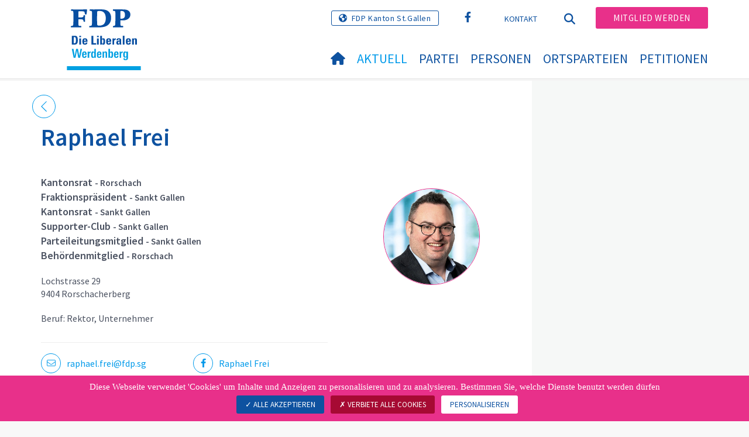

--- FILE ---
content_type: image/svg+xml
request_url: https://www.fdp-werdenberg.ch/fileadmin/templates/plr.ch/img/logo/logo_werdenberg_web.svg
body_size: 38096
content:
<?xml version="1.0" encoding="iso-8859-1"?>
<!-- Generator: Adobe Illustrator 28.0.0, SVG Export Plug-In . SVG Version: 6.00 Build 0)  -->
<svg version="1.1" id="Logo_PLR" xmlns="http://www.w3.org/2000/svg" xmlns:xlink="http://www.w3.org/1999/xlink" x="0px" y="0px"
	 viewBox="0 0 242.758 200" style="enable-background:new 0 0 242.758 200;" xml:space="preserve">
<font horiz-adv-x="1000">
<!-- Univers is a trademark of Linotype Corp. registered in the U.S. Patent and Trademark Office and may be registered in certain other jurisdictions in the name of Linotype Corp. or its licensee Linotype GmbH. -->
<!-- Copyright: Copyright 2023 Adobe System Incorporated. All rights reserved. -->
<font-face font-family="LinotypeUnivers-620CnBold" units-per-em="1000" underline-position="-75" underline-thickness="50"/>
<missing-glyph horiz-adv-x="512" d="M222,117l0,67l56,0l0,-67M225,234l-2,17C223,288 227,315 236,332C245,349 260,369 282,391C303,412 317,428 323,439C329,450 332,461 332,474C332,498 325,518 310,535C295,551 277,559 256,559C235,559 218,552 203,537C188,522 178,498 174,464l-50,8C129,519 143,554 168,576C193,598 223,609 259,609C294,609 324,597 348,573C371,549 383,517 383,478C383,457 379,437 371,420C362,402 345,381 320,358C295,336 281,319 277,306C273,293 271,269 271,234M462,50l0,617l-412,0l0,-617M512,718l0,-718l-512,0l0,718z"/>
<glyph unicode="" horiz-adv-x="0"/>
<glyph unicode=" " horiz-adv-x="236"/>
<glyph unicode="!" horiz-adv-x="275" d="M85,0l0,110l107,0l0,-110M181,189l-87,0l-19,534l125,0z"/>
<glyph unicode="&quot;" horiz-adv-x="411" d="M152,416l-71,0l-19,294l109,0M330,416l-70,0l-19,294l108,0z"/>
<glyph unicode="#" horiz-adv-x="472" d="M205,434l-22,-146l87,0l21,146M373,434l-21,-146l72,0l0,-91l-84,0l-29,-197l-84,0l29,197l-86,0l-29,-197l-83,0l29,197l-73,0l0,91l86,0l21,146l-72,0l0,92l86,0l27,197l84,0l-29,-197l87,0l29,197l83,0l-29,-197l72,0l0,-92z"/>
<glyph unicode="$" horiz-adv-x="472" d="M267,416C272,413 277,410 282,408C286,405 290,403 293,401C344,372 379,345 399,320C426,287 440,246 440,199C440,81 382,18 267,10l0,-86l-60,0l0,85C150,10 107,27 78,58C48,89 33,130 33,183l0,41l116,0l0,-17C149,148 168,114 207,104l0,203l-11,7C140,348 103,375 86,394C56,427 41,470 41,524C41,549 45,572 52,593C59,614 70,633 85,649C99,664 116,677 137,686C158,695 181,701 207,702l0,76l60,0l0,-76C377,700 432,644 432,534l0,-25l-110,0C322,512 322,515 322,519C322,523 322,528 321,533C318,576 300,603 267,612M267,103C286,105 301,113 314,127C326,140 332,158 332,180C332,202 326,220 315,233C312,236 306,241 298,248C290,254 280,261 267,270M207,610C170,604 151,579 151,535C151,508 170,480 207,453z"/>
<glyph unicode="%" horiz-adv-x="780" d="M231,540C231,622 213,663 178,663C141,663 123,621 123,537C123,456 141,416 177,416C202,416 218,432 226,463C227,470 229,480 230,493C231,506 231,521 231,540M657,173C657,255 639,296 604,296C567,296 548,254 548,170C548,89 566,49 603,49C628,49 644,65 652,96C653,103 655,113 656,126C657,139 657,154 657,173M318,540C318,484 309,441 292,412C270,375 232,356 177,356C83,356 36,417 36,538C36,661 83,723 178,723C236,723 276,704 297,666C311,640 318,598 318,540M274,-23l-61,0l293,756l63,0M744,173C744,117 735,74 718,45C696,8 658,-11 603,-11C509,-11 462,49 462,170C462,294 509,356 604,356C662,356 702,337 723,299C737,273 744,231 744,173z"/>
<glyph unicode="&amp;" horiz-adv-x="616" d="M380,329l-69,0C237,329 200,288 200,206C200,164 210,135 231,118C248,103 276,96 316,96l64,0M505,329l0,-329l-228,0C132,0 59,63 59,189C59,289 106,351 201,376C119,397 78,449 78,534C78,593 97,640 136,674C173,707 221,723 280,723C305,723 333,721 363,717l0,-99C350,621 338,622 325,622C251,622 214,588 214,521C214,484 226,458 249,443C267,431 295,425 334,425l46,0l0,137l125,0l0,-137l101,0l0,-96z"/>
<glyph unicode="'" horiz-adv-x="233" d="M150,416l-67,0l-21,294l109,0z"/>
<glyph unicode="(" horiz-adv-x="271" d="M159,-155C92,31 59,179 59,289C59,406 92,551 159,723l72,0C188,580 167,434 167,283C167,219 174,146 188,63C195,26 203,-10 210,-46C217,-82 224,-118 231,-155z"/>
<glyph unicode=")" horiz-adv-x="271" d="M212,289C212,179 179,31 112,-155l-72,0C47,-118 55,-82 62,-46C69,-10 76,26 83,63C97,146 104,219 104,283C104,434 83,580 40,723l72,0C179,551 212,406 212,289z"/>
<glyph unicode="*" horiz-adv-x="436" d="M263,531l84,-116l-77,-45l-51,135l-57,-135l-76,47l85,117l-136,-21l0,89l137,-16l-80,109l75,42l52,-124l50,124l77,-44l-82,-107l137,17l0,-90z"/>
<glyph unicode="+" horiz-adv-x="593" d="M352,208l0,-208l-110,0l0,208l-206,0l0,105l206,0l0,207l110,0l0,-207l205,0l0,-105z"/>
<glyph unicode="," horiz-adv-x="236" d="M120,-100l-87,0l39,222l119,0z"/>
<glyph unicode="-" horiz-adv-x="319" d="M42,223l0,93l234,0l0,-93z"/>
<glyph unicode="." horiz-adv-x="236" d="M63,0l0,122l110,0l0,-122z"/>
<glyph unicode="/" horiz-adv-x="285" d="M79,-14l-92,0l219,751l92,0z"/>
<glyph unicode="0" horiz-adv-x="472" d="M307,400C307,444 307,480 306,509C305,537 303,557 300,570C291,613 270,635 238,635C205,635 185,613 176,569C170,542 167,485 167,400l0,-102C167,218 170,165 176,139C185,96 205,75 237,75C270,75 290,96 299,139C304,164 307,216 307,295M432,287C432,188 423,118 404,79C376,18 320,-13 236,-13C151,-13 96,16 69,75C50,113 41,182 41,282l0,184C41,549 53,610 77,649C107,698 161,723 240,723C317,723 370,700 399,654C421,619 432,560 432,477z"/>
<glyph unicode="1" horiz-adv-x="472" d="M200,0l0,568C171,537 132,510 83,485l0,118C108,616 132,632 155,650C177,667 198,687 217,710l113,0l0,-710z"/>
<glyph unicode="2" horiz-adv-x="472" d="M32,0l0,106C56,137 93,189 144,263C197,341 236,401 261,443C286,486 299,524 299,558C299,608 278,633 236,633C197,633 175,610 169,563C168,558 168,552 168,546C167,539 167,532 167,525l-124,0C42,530 42,535 43,542C43,548 43,555 44,563C48,619 69,660 107,687C141,711 185,723 239,723C366,723 429,667 429,554C429,513 417,470 394,423C391,418 385,406 374,389C363,371 348,347 329,317C288,252 234,177 167,92l264,0l0,-92z"/>
<glyph unicode="3" horiz-adv-x="472" d="M428,195C428,124 413,72 382,38C351,4 300,-13 230,-13C195,-13 165,-9 140,-2C115,5 94,16 78,32C62,48 50,69 43,94C35,119 31,150 31,186l124,0C155,113 178,77 225,77C274,77 299,115 299,190C299,246 290,284 272,303C255,322 220,331 168,330l0,90C215,420 246,426 263,439C283,454 293,485 293,533C293,601 272,635 229,635C186,635 164,603 164,540l-122,0l0,27C43,671 106,723 232,723C297,723 345,709 376,681C406,653 421,607 421,543C421,448 386,393 316,378C359,369 388,349 405,318C420,291 428,250 428,195z"/>
<glyph unicode="4" horiz-adv-x="472" d="M261,618l-136,-359l136,0M375,168l0,-168l-119,0l0,168l-223,0l0,107l175,435l167,0l0,-451l75,0l0,-91z"/>
<glyph unicode="5" horiz-adv-x="472" d="M429,247C429,158 417,96 393,59C363,11 308,-13 228,-13C166,-13 121,-1 92,23C60,50 44,96 44,161l125,0C168,105 189,77 232,77C261,77 281,93 290,124C297,146 300,186 300,244C300,329 279,372 236,372C197,372 176,349 171,303l-120,0l13,407l342,0l0,-91l-225,0l-9,-210C189,426 205,438 219,445C236,453 257,457 282,457C339,457 379,436 402,395C420,362 429,312 429,247z"/>
<glyph unicode="6" horiz-adv-x="472" d="M309,223C309,270 305,304 298,324C289,349 269,362 239,362C192,362 168,316 168,224C168,174 172,138 181,117C192,89 211,75 238,75C267,75 288,90 299,120C306,140 309,174 309,223M436,223C436,66 370,-13 238,-13C162,-13 110,10 81,57C56,98 44,168 44,268l0,148C44,511 55,582 77,627C108,691 165,723 250,723C365,723 424,669 425,562l-126,0C300,611 280,635 241,635C208,635 187,607 176,551C171,522 168,469 167,392C198,429 237,448 283,448C340,448 380,428 404,389C425,354 436,298 436,223z"/>
<glyph unicode="7" horiz-adv-x="472" d="M238,0l-137,0l197,618l-250,0l0,92l367,0l0,-102z"/>
<glyph unicode="8" horiz-adv-x="472" d="M305,199C305,284 282,327 236,327C190,327 167,285 167,202C167,117 190,75 236,75C265,75 285,89 296,118C302,135 305,162 305,199M301,522C301,557 298,582 293,598C283,623 264,635 236,635C208,635 190,623 181,598C175,583 172,558 172,525C172,452 193,415 236,415C279,415 301,451 301,522M433,193C433,125 418,74 389,41C358,5 307,-13 236,-13C169,-13 120,2 89,31C56,64 39,119 39,194C39,237 44,271 55,295C70,331 98,356 140,370C77,387 46,440 46,530C46,596 61,645 91,676C121,707 169,723 236,723C301,723 349,709 380,681C411,653 427,607 427,542C427,448 394,391 327,370C368,359 397,338 412,309C426,284 433,245 433,193z"/>
<glyph unicode="9" horiz-adv-x="472" d="M303,486C303,536 299,572 290,594C279,621 260,635 233,635C203,635 183,620 172,590C165,570 162,536 162,487C162,440 166,406 173,386C182,361 202,348 232,348C279,348 303,394 303,486M427,294C427,189 417,116 397,75C368,16 311,-13 226,-13C109,-13 50,44 49,158l126,0C174,103 194,75 236,75C268,75 289,102 298,155C302,179 304,233 304,318C273,281 234,262 188,262C131,262 91,282 67,321C46,356 35,412 35,487C35,644 101,723 233,723C309,723 361,700 390,653C415,612 427,542 427,442z"/>
<glyph unicode=":" horiz-adv-x="236" d="M62,0l0,122l110,0l0,-122M64,383l0,122l110,0l0,-122z"/>
<glyph unicode=";" horiz-adv-x="236" d="M119,-100l-86,0l41,222l118,0M69,386l0,119l109,0l0,-119z"/>
<glyph unicode="&lt;" horiz-adv-x="593" d="M36,205l0,110l521,203l0,-115l-386,-143l386,-142l0,-116z"/>
<glyph unicode="=" horiz-adv-x="593" d="M36,98l0,104l521,0l0,-104M36,318l0,104l521,0l0,-104z"/>
<glyph unicode="&gt;" horiz-adv-x="593" d="M36,2l0,116l386,142l-386,143l0,115l521,-203l0,-110z"/>
<glyph unicode="?" horiz-adv-x="415" d="M149,0l0,110l107,0l0,-110M379,568C379,524 369,484 350,449C350,448 327,416 282,353C268,333 258,314 253,297C249,283 247,263 247,236l0,-46l-94,0l0,75C153,306 162,344 180,380C189,395 197,409 206,423C215,437 223,451 232,465C250,498 259,530 259,562C259,619 240,648 201,648C163,648 143,621 140,566l0,-27l-108,0l0,21C32,678 90,737 207,737C322,737 379,681 379,568z"/>
<glyph unicode="@" horiz-adv-x="785" d="M482,448C482,465 476,479 465,490C453,501 439,507 422,507C387,507 357,484 332,438C311,399 301,359 301,320C301,263 322,235 363,235C397,235 427,263 452,318C472,364 482,407 482,448M768,437C768,374 750,316 714,263C673,204 622,174 562,174C532,174 509,182 494,199C479,215 472,237 474,265C442,202 395,171 333,171C291,171 257,187 232,218C209,247 198,283 198,327C198,388 216,442 253,491C293,544 342,571 400,571C457,571 495,547 513,500l16,54l87,0C591,471 570,400 553,341C550,330 547,319 546,310C544,301 543,292 542,285C540,253 553,237 580,237C617,237 649,263 675,314C696,358 707,400 707,441C707,518 679,579 622,624C571,665 505,685 425,685C328,685 247,654 180,592C113,528 79,448 79,352C79,258 112,182 177,124C240,68 319,40 414,40C509,40 601,73 688,138l32,-44C621,21 518,-15 410,-15C301,-15 209,19 134,86C57,155 18,244 18,353C18,464 58,557 139,632C217,704 312,740 425,740C521,740 601,714 664,661C733,605 768,530 768,437z"/>
<glyph unicode="A" horiz-adv-x="571" d="M283,616l-82,-352l164,0M435,0l-43,166l-218,0l-43,-166l-132,0l202,723l173,0l198,-723z"/>
<glyph unicode="B" horiz-adv-x="555" d="M383,213C383,255 374,285 355,302C336,319 304,328 260,328l-56,0l0,-230l56,0C299,98 327,104 346,117C371,135 383,167 383,213M374,525C374,564 363,591 342,607C325,619 299,625 264,625l-60,0l0,-202l55,0C299,423 328,430 345,443C364,459 374,486 374,525M516,200C516,121 492,66 445,35C408,12 348,0 265,0l-194,0l0,723l230,0C368,723 417,710 450,685C486,656 504,608 504,543C504,451 464,397 384,380C433,371 467,352 488,321C507,294 516,254 516,200z"/>
<glyph unicode="C" horiz-adv-x="534" d="M507,216C507,136 489,78 452,41C415,4 359,-14 282,-14C180,-14 113,20 80,88C57,137 45,228 45,363C45,492 57,581 80,631C113,702 182,737 287,737C362,737 416,720 450,685C484,650 501,596 501,521l0,-16l-131,0l0,13C370,599 341,639 284,639C241,639 211,615 196,568C185,534 180,469 180,374C180,261 185,187 196,151C209,106 237,84 280,84C318,84 345,99 360,128C369,149 374,180 374,221l0,17l133,0z"/>
<glyph unicode="D" horiz-adv-x="585" d="M403,353C403,455 397,522 385,553C367,601 326,625 263,625l-58,0l0,-527l61,0C325,98 364,122 383,171C396,205 403,266 403,353M540,380C540,333 539,293 538,260C536,227 533,200 530,181C519,121 496,77 461,49C422,16 361,0 278,0l-207,0l0,723l205,0C388,723 462,694 499,635C526,590 540,505 540,380z"/>
<glyph unicode="E" horiz-adv-x="486" d="M71,0l0,723l378,0l0,-100l-245,0l0,-197l227,0l0,-98l-227,0l0,-228l253,0l0,-100z"/>
<glyph unicode="F" horiz-adv-x="446" d="M204,623l0,-201l214,0l0,-98l-214,0l0,-324l-133,0l0,723l358,0l0,-100z"/>
<glyph unicode="G" horiz-adv-x="561" d="M384,509l0,12C384,600 353,639 291,639C243,639 212,616 197,569C186,535 180,474 180,387C180,266 187,187 201,148C216,105 246,84 293,84C328,84 358,89 384,100l0,184l-95,0l0,98l227,0l0,-362C441,-3 368,-14 296,-14C185,-14 112,21 79,90C56,136 45,229 45,368C45,496 56,583 78,629C112,701 183,737 291,737C368,737 425,720 462,686C499,651 518,596 518,520l0,-11z"/>
<glyph unicode="H" horiz-adv-x="600" d="M395,0l0,327l-190,0l0,-327l-134,0l0,723l134,0l0,-298l190,0l0,298l134,0l0,-723z"/>
<glyph unicode="I" horiz-adv-x="276" d="M71,0l0,723l134,0l0,-723z"/>
<glyph unicode="J" horiz-adv-x="489" d="M424,216C424,175 420,140 412,111C404,82 392,58 375,40C358,21 336,8 309,-1C282,-10 250,-14 212,-14C140,-14 88,5 57,42C29,76 15,130 15,203l0,32l134,0l0,-16C149,174 152,144 158,127C168,99 188,85 219,85C252,85 273,101 282,132C287,149 290,179 290,222l0,501l134,0z"/>
<glyph unicode="K" horiz-adv-x="543" d="M71,0l0,723l134,0l0,-723M393,0l-184,393l176,330l151,0l-194,-322l204,-401z"/>
<glyph unicode="L" horiz-adv-x="447" d="M71,0l0,723l134,0l0,-623l225,0l0,-100z"/>
<glyph unicode="M" horiz-adv-x="830" d="M629,0l0,634l-149,-634l-140,0l-149,634l0,-634l-119,0l0,723l219,0l125,-579l123,579l219,0l0,-723z"/>
<glyph unicode="N" horiz-adv-x="633" d="M361,0l-172,606l0,-606l-118,0l0,723l201,0l172,-606l0,606l118,0l0,-723z"/>
<glyph unicode="O" horiz-adv-x="573" d="M391,371C391,470 387,534 378,564C365,614 334,639 286,639C239,639 208,613 193,560C184,528 180,463 180,366C180,261 185,191 194,157C207,108 237,84 286,84C333,84 364,109 378,159C387,191 391,262 391,371M528,352C528,224 517,137 495,91C461,21 390,-14 282,-14C179,-14 111,21 78,90C56,137 45,224 45,351C45,487 56,579 78,627C111,700 181,737 286,737C395,737 465,701 497,630C518,586 528,493 528,352z"/>
<glyph unicode="P" horiz-adv-x="533" d="M376,516C376,558 366,587 345,604C327,618 296,625 253,625l-48,0l0,-224l44,0C272,401 291,403 307,407C323,410 336,416 347,425C357,434 364,446 369,461C374,476 376,494 376,516M510,517C510,429 487,369 442,338C409,315 350,303 267,303l-62,0l0,-303l-134,0l0,723l215,0C363,723 420,708 455,679C492,648 510,594 510,517z"/>
<glyph unicode="Q" horiz-adv-x="585" d="M391,371C391,470 387,534 378,564C365,614 334,639 286,639C239,639 208,613 193,560C184,528 180,463 180,366C180,261 185,192 194,159C207,112 238,88 286,88C333,88 364,112 378,161C387,193 391,263 391,371M474,0C463,0 449,0 433,-1C416,-2 397,-4 376,-5C355,-6 336,-7 320,-8C303,-9 290,-10 279,-10C176,-10 108,26 76,99C55,143 45,227 45,351C45,487 56,579 78,627C111,700 181,737 286,737C395,737 465,701 497,630C518,586 528,493 528,352C528,287 524,237 517,200C506,149 485,108 455,78C476,83 497,86 518,89C539,91 559,92 579,92l0,-92z"/>
<glyph unicode="R" horiz-adv-x="566" d="M377,524C377,561 368,587 351,602C333,617 306,625 269,625l-64,0l0,-217l52,0C279,408 298,410 313,414C328,417 341,424 351,433C360,442 367,454 371,469C375,484 377,502 377,524M378,0C375,13 374,29 373,46C372,63 371,81 370,102C369,131 368,154 368,171C367,188 367,199 366,205C363,247 355,275 341,289C328,303 300,310 258,310l-53,0l0,-310l-134,0l0,723l227,0C370,723 422,712 453,690C494,662 514,611 514,536C514,435 473,377 391,360C436,357 466,342 481,313C495,289 502,245 503,180C504,133 505,103 506,90C508,55 512,25 518,0z"/>
<glyph unicode="S" horiz-adv-x="509" d="M480,186C480,53 405,-14 254,-14C171,-14 114,3 81,37C48,72 31,129 31,210l0,8l136,0l0,-9C167,170 172,142 181,123C194,97 218,84 255,84C315,84 345,114 345,175C345,206 331,234 304,257C297,262 266,283 210,318C179,337 154,354 135,369C115,383 100,395 91,405C58,442 41,488 41,543C41,672 116,737 265,737C333,737 384,723 417,696C453,666 471,618 471,552l0,-28l-133,0l0,18C338,607 312,639 259,639C204,639 176,611 176,554C176,522 192,493 225,467C242,456 259,446 276,435C293,424 310,414 327,403C385,366 422,338 438,319C466,286 480,241 480,186z"/>
<glyph unicode="T" horiz-adv-x="478" d="M306,623l0,-623l-134,0l0,623l-167,0l0,100l468,0l0,-100z"/>
<glyph unicode="U" horiz-adv-x="602" d="M537,236C537,151 519,88 484,49C447,7 385,-14 299,-14C212,-14 150,9 113,55C81,95 65,159 65,246l0,477l132,0l0,-464C197,203 201,164 210,142C225,103 255,84 301,84C346,84 377,103 392,140C402,163 407,201 407,254l0,469l130,0z"/>
<glyph unicode="V" horiz-adv-x="546" d="M346,0l-157,0l-180,723l140,0l124,-603l132,603l132,0z"/>
<glyph unicode="W" horiz-adv-x="860" d="M689,0l-153,0l-103,585l-118,-585l-153,0l-149,723l142,0l92,-583l116,583l153,0l104,-583l102,583l125,0z"/>
<glyph unicode="X" horiz-adv-x="533" d="M383,0l-119,282l-126,-282l-137,0l189,376l-175,347l150,0l111,-262l112,262l138,0l-179,-352l185,-371z"/>
<glyph unicode="Y" horiz-adv-x="518" d="M320,270l0,-270l-134,0l0,270l-189,453l148,0l117,-334l122,334l137,0z"/>
<glyph unicode="Z" horiz-adv-x="482" d="M21,0l0,113l293,510l-277,0l0,100l419,0l0,-111l-292,-512l297,0l0,-100z"/>
<glyph unicode="[" horiz-adv-x="271" d="M53,-155l0,878l196,0l0,-76l-98,0l0,-724l98,0l0,-78z"/>
<glyph unicode="\" horiz-adv-x="285" d="M207,-14l-220,751l93,0l218,-751z"/>
<glyph unicode="]" horiz-adv-x="271" d="M22,-155l0,78l98,0l0,724l-98,0l0,76l196,0l0,-878z"/>
<glyph unicode="^" horiz-adv-x="592" d="M409,282l-115,292l-110,-292l-113,0l176,428l98,0l176,-428z"/>
<glyph unicode="_" horiz-adv-x="500" d="M0,-125l0,50l500,0l0,-50z"/>
<glyph unicode="`" horiz-adv-x="229" d="M106,583l-141,143l123,0l94,-143z"/>
<glyph unicode="a" horiz-adv-x="444" d="M272,243l-22,0C185,243 152,212 152,150C152,97 170,71 205,71C249,71 271,109 272,186M280,0l-2,57C250,12 208,-10 152,-10C69,-10 28,40 28,141C28,215 52,265 100,290C133,308 190,317 272,317l0,26C272,374 270,395 266,406C259,428 243,439 220,439C182,439 163,417 163,372l0,-8l-122,0l0,9C41,468 103,516 226,516C287,516 330,503 355,476C380,449 392,405 392,344l0,-176C392,133 393,101 394,74C395,46 397,21 400,0z"/>
<glyph unicode="b" horiz-adv-x="472" d="M311,261C311,318 308,359 302,382C293,418 275,436 248,436C219,436 199,417 188,380C181,353 177,311 177,254C177,197 181,154 188,127C198,88 217,69 246,69C276,69 295,94 304,145C309,168 311,207 311,261M436,254C436,171 428,111 412,72C390,17 349,-10 289,-10C236,-10 197,12 172,55l-1,-55l-119,0C54,34 55,66 55,95l0,628l124,0l0,-266C209,496 250,516 302,516C361,516 400,491 418,440C430,407 436,345 436,254z"/>
<glyph unicode="c" horiz-adv-x="434" d="M415,178C414,120 404,78 386,52C357,9 305,-12 229,-12C151,-12 98,10 70,54C47,89 36,147 36,230C36,324 46,391 67,432C96,488 151,516 232,516C265,516 293,513 316,506C339,499 357,489 372,475C386,460 396,441 403,418C409,395 412,366 412,333l-118,0C294,364 291,387 286,401C277,424 259,435 232,435C197,435 175,415 166,375C162,357 160,317 160,256C160,189 162,147 166,129C175,89 196,69 229,69C274,69 296,105 297,178z"/>
<glyph unicode="d" horiz-adv-x="472" d="M294,246C294,306 291,349 284,375C274,416 255,436 226,436C198,436 180,418 171,381C164,356 161,311 161,245C161,128 183,69 227,69C255,69 274,88 284,126C291,150 294,190 294,246M301,0l-1,54C273,11 234,-10 182,-10C123,-10 82,17 59,70C44,108 36,167 36,248C36,335 44,398 59,438C79,490 118,516 175,516C224,516 264,496 293,457l0,266l124,0l0,-631C417,65 418,34 420,0z"/>
<glyph unicode="e" horiz-adv-x="439" d="M284,307C284,340 283,363 281,376C275,415 256,435 225,435C190,435 170,413 163,369C162,360 161,350 160,340C159,329 159,318 159,307M159,238l0,-45C159,149 164,117 174,98C183,79 200,69 223,69C264,69 285,102 285,167l118,0C400,104 385,59 357,31C328,2 284,-12 223,-12C144,-12 91,14 64,65C45,100 36,160 36,247C36,332 47,394 68,433C98,488 152,516 230,516C309,516 360,488 384,432C399,399 406,334 406,238z"/>
<glyph unicode="f" horiz-adv-x="276" d="M274,642C271,643 267,643 262,643C235,643 217,638 208,628C199,617 195,597 195,567l0,-63l76,0l0,-81l-76,0l0,-423l-124,0l0,423l-61,0l0,81l61,0l0,79C71,632 80,667 97,690C118,717 154,730 207,730C228,730 250,729 274,727z"/>
<glyph unicode="g" horiz-adv-x="477" d="M298,245C298,304 295,347 288,373C277,414 257,435 229,435C200,435 181,418 172,383C165,359 162,312 162,241C162,135 184,82 229,82C275,82 298,136 298,245M425,504C424,493 424,480 424,467C423,453 423,438 423,423l0,-445C423,-88 405,-134 369,-161C338,-184 289,-195 221,-195C162,-195 119,-184 92,-163C62,-140 47,-101 47,-45l132,0C179,-97 197,-123 232,-123C256,-123 273,-114 283,-96C292,-81 296,-54 296,-16l0,79C267,26 229,7 182,7C123,7 82,33 59,84C44,120 36,172 36,240C36,329 42,392 55,428C76,487 117,516 179,516C235,516 275,493 300,446l0,58z"/>
<glyph unicode="h" horiz-adv-x="485" d="M306,0l0,337C306,370 303,394 297,407C289,426 273,435 248,435C225,435 207,423 195,399C184,380 179,355 179,325l0,-325l-124,0l0,723l124,0l0,-272C210,494 252,516 303,516C350,516 383,503 403,477C421,453 430,415 430,362l0,-362z"/>
<glyph unicode="i" horiz-adv-x="234" d="M55,0l0,504l124,0l0,-504M55,608l0,107l124,0l0,-107z"/>
<glyph unicode="j" horiz-adv-x="234" d="M179,-51C179,-102 171,-137 155,-158C136,-182 102,-194 53,-194C38,-194 25,-194 14,-194C4,-194 -4,-194 -9,-193l0,85C18,-108 36,-104 43,-97C51,-90 55,-72 55,-43l0,547l124,0M55,608l0,107l124,0l0,-107z"/>
<glyph unicode="k" horiz-adv-x="444" d="M55,0l0,723l124,0l0,-723M311,0l-129,285l116,219l135,0l-124,-215l140,-289z"/>
<glyph unicode="l" horiz-adv-x="234" d="M55,0l0,723l124,0l0,-723z"/>
<glyph unicode="m" horiz-adv-x="716" d="M537,0l0,346C537,405 519,434 484,434C441,434 420,396 420,321l0,-321l-124,0l0,349C296,406 279,434 244,434C201,434 179,396 179,321l0,-321l-124,0l0,435C55,449 55,462 54,473C53,484 52,495 51,504l123,0l1,-57C204,493 244,516 297,516C349,516 386,493 409,446C445,493 487,516 534,516C581,516 614,501 634,472C652,446 661,405 661,348l0,-348z"/>
<glyph unicode="n" horiz-adv-x="485" d="M306,0l0,338C306,371 304,394 299,405C291,425 274,435 249,435C227,435 210,425 198,404C185,383 179,358 179,329l0,-329l-124,0l0,422C55,439 55,455 54,468C53,481 52,493 51,504l125,0l1,-56C208,493 250,516 301,516C350,516 384,503 403,477C421,454 430,415 430,362l0,-362z"/>
<glyph unicode="o" horiz-adv-x="458" d="M296,302C296,345 293,375 288,393C279,421 260,435 231,435C201,435 181,419 170,386C164,367 161,338 161,300l0,-100C161,161 164,133 169,116C178,85 199,69 230,69C259,69 279,84 288,113C293,129 296,156 296,194M422,267C422,170 412,103 392,65C365,14 311,-12 230,-12C147,-12 92,13 65,62C46,97 36,160 36,251C36,335 47,397 69,436C99,489 154,516 233,516C312,516 366,493 393,447C412,414 422,354 422,267z"/>
<glyph unicode="p" horiz-adv-x="472" d="M311,261C311,320 308,361 301,384C292,419 274,436 247,436C217,436 197,415 187,374C180,349 177,306 177,245C177,128 200,70 247,70C290,70 311,134 311,261M436,256C436,170 428,108 413,70C391,17 350,-10 290,-10C239,-10 202,8 179,44l0,-236l-124,0l0,578C55,449 54,488 52,504l121,0l1,-53C203,494 245,516 300,516C359,516 399,491 418,441C430,408 436,346 436,256z"/>
<glyph unicode="q" horiz-adv-x="470" d="M294,223C294,284 292,326 288,349C279,406 258,434 225,434C182,434 160,378 160,265C160,236 161,212 162,193C163,174 164,159 165,150C173,98 192,72 223,72C270,72 294,122 294,223M418,504C417,500 417,488 417,469C417,450 417,422 417,386l0,-578l-124,0l0,240C265,10 226,-9 177,-9C117,-9 77,15 56,64C43,96 36,146 36,214C36,237 36,256 36,273C36,290 36,304 37,315C39,377 48,423 63,452C84,493 123,514 179,514C234,514 274,493 300,451l0,53z"/>
<glyph unicode="r" horiz-adv-x="313" d="M306,402C303,403 299,403 296,404C292,404 288,404 285,404C214,404 178,363 178,282l0,-282l-124,0l0,413C54,434 54,453 54,468C53,483 53,495 52,504l119,0l1,-65C197,488 240,513 300,513l6,0z"/>
<glyph unicode="s" horiz-adv-x="410" d="M385,146C385,43 323,-9 200,-9C87,-9 29,39 27,134l0,27l123,0l0,-16C151,95 169,70 206,70C243,70 262,90 262,129C262,151 254,169 239,182C234,185 226,191 213,198C200,205 182,215 161,226C136,239 115,251 99,261C82,271 70,280 63,287C42,307 32,336 32,373C32,421 50,458 85,483C116,505 157,516 210,516C270,516 313,504 340,479C367,454 380,415 380,360l-122,0l0,26C255,425 238,444 205,444C172,444 155,426 155,391C155,370 164,354 182,341C185,338 194,334 207,327C220,320 238,310 261,297C307,274 337,255 352,240C374,217 385,185 385,146z"/>
<glyph unicode="t" horiz-adv-x="293" d="M284,-1C275,-2 264,-3 253,-4C241,-5 228,-6 214,-6C161,-6 125,4 104,23C84,42 74,78 74,132l0,291l-67,0l0,81l67,0l0,86l124,51l0,-137l79,0l0,-81l-79,0l0,-273C198,124 201,107 207,98C214,87 229,81 250,81C257,82 268,83 284,84z"/>
<glyph unicode="u" horiz-adv-x="485" d="M307,0l-1,54C278,11 238,-10 186,-10C99,-10 55,37 55,132l0,372l124,0l0,-337C179,138 182,116 187,102C195,81 212,70 237,70C262,70 280,82 291,107C300,127 305,150 305,177l0,327l124,0l0,-421C429,74 429,63 430,50C431,36 432,19 433,0z"/>
<glyph unicode="v" horiz-adv-x="423" d="M279,0l-138,0l-136,504l130,0l81,-392l83,392l119,0z"/>
<glyph unicode="w" horiz-adv-x="700" d="M574,0l-140,0l-80,392l-90,-392l-140,0l-115,504l134,0l58,-391l90,391l136,0l83,-391l64,391l117,0z"/>
<glyph unicode="x" horiz-adv-x="429" d="M286,0l-77,188l-82,-188l-122,0l141,266l-128,238l141,0l62,-166l64,166l124,0l-126,-239l141,-265z"/>
<glyph unicode="y" horiz-adv-x="425" d="M213,-192l-118,0l61,192l-150,504l133,0l81,-356l79,356l122,0z"/>
<glyph unicode="z" horiz-adv-x="373" d="M23,0l0,88l195,336l-185,0l0,80l316,0l0,-83l-195,-339l196,0l0,-82z"/>
<glyph unicode="{" horiz-adv-x="366" d="M351,-155C272,-150 215,-131 182,-98C149,-65 133,-11 133,65C133,125 129,165 120,185C105,221 69,243 10,251l0,66C73,323 111,350 125,397C128,404 130,417 131,436C132,454 132,477 133,506C134,574 145,622 166,651C198,694 260,718 351,723l0,-66C286,652 249,619 240,558C239,529 237,501 235,473C233,445 231,417 229,388C215,326 170,291 95,284C157,277 198,254 218,213C231,188 237,146 237,87l0,-12C237,22 242,-14 252,-35C268,-68 301,-86 351,-89z"/>
<glyph unicode="|" horiz-adv-x="222" d="M57,-214l0,1001l108,0l0,-1001z"/>
<glyph unicode="}" horiz-adv-x="366" d="M356,251C293,242 255,216 242,173C236,153 233,115 234,58C235,-15 219,-68 184,-100C151,-131 94,-150 15,-155l0,66C65,-86 98,-68 114,-35C124,-14 129,22 129,75l0,12C129,146 135,188 148,213C168,254 209,277 271,284C196,291 151,326 137,388C135,417 133,445 131,473C129,501 127,529 126,558C117,619 80,652 15,657l0,66C106,718 168,694 200,651C221,622 232,574 233,506C233,497 233,487 233,477C233,468 233,458 234,449C235,438 236,429 237,420C238,411 239,404 241,397C255,350 293,323 356,317z"/>
<glyph unicode="~" horiz-adv-x="593" d="M566,345C555,232 506,175 419,175C389,175 346,186 289,208C234,231 192,242 163,242C145,242 130,235 119,222C107,209 100,193 97,174l-70,0C31,223 44,263 67,292C93,327 129,345 174,345C203,345 246,334 303,312C361,291 404,280 431,280C467,280 489,302 496,345z"/>
<glyph unicode="&#x20AC;" horiz-adv-x="472" d="M448,574C439,589 426,603 407,614C388,625 364,631 335,631C312,631 294,627 280,619C266,611 255,600 247,587C238,574 232,558 229,540C226,521 224,502 223,482l196,0l-17,-82l-179,0l0,-67l160,0l-17,-82l-143,0C224,222 225,197 228,176C230,154 235,136 243,122C250,107 261,97 275,90C288,83 307,79 330,79C358,79 381,84 399,94C416,104 433,117 448,132l0,-114C435,9 418,1 398,-4C377,-10 353,-13 326,-13C281,-13 245,-8 216,3C187,13 165,29 148,50C131,71 118,99 111,132C103,165 98,205 96,251l-86,0l17,82l68,0l1,67l-84,0l17,82l67,0C100,518 107,551 116,581C125,610 138,636 156,657C174,678 198,694 227,706C256,717 293,723 337,723C358,723 376,721 391,718C406,715 420,711 431,706C442,701 450,697 457,692C464,687 469,684 472,682z"/>
<glyph unicode="&#x201A;" horiz-adv-x="247" d="M132,-101l-87,0l36,224l121,0z"/>
<glyph unicode="&#x192;" horiz-adv-x="472" d="M402,623C392,626 383,628 375,628C343,628 323,604 314,555l-15,-87l82,0l-11,-79l-81,0l-50,-347C228,-31 213,-81 194,-109C167,-150 121,-170 55,-170C40,-170 29,-169 20,-167l14,92C40,-77 45,-78 48,-78C66,-78 80,-70 91,-55C102,-40 110,-15 115,21l52,368l-68,0l12,79l69,0l13,82C202,605 217,646 238,672C266,706 309,723 367,723C374,723 382,723 391,722C399,721 407,720 416,719z"/>
<glyph unicode="&#x201E;" horiz-adv-x="414" d="M132,-101l-87,0l36,224l121,0M299,-101l-87,0l36,224l121,0z"/>
<glyph unicode="&#x2026;" horiz-adv-x="1000" d="M104,0l0,130l125,0l0,-130M437,0l0,130l125,0l0,-130M770,0l0,130l126,0l0,-130z"/>
<glyph unicode="&#x2020;" horiz-adv-x="439" d="M270,478l0,-478l-105,0l0,478l-152,0l0,87l152,0l0,158l105,0l0,-158l152,0l0,-87z"/>
<glyph unicode="&#x2021;" horiz-adv-x="439" d="M270,151l0,-151l-105,0l0,151l-152,0l0,84l152,0l0,251l-152,0l0,86l152,0l0,151l105,0l0,-151l152,0l0,-86l-152,0l0,-251l152,0l0,-84z"/>
<glyph unicode="&#x2C6;" horiz-adv-x="228" d="M186,583l-71,92l-72,-92l-87,0l108,143l102,0l106,-143z"/>
<glyph unicode="&#x2030;" horiz-adv-x="928" d="M524,156C524,231 509,269 480,269C449,269 433,230 433,153C433,80 448,43 479,43C500,43 513,57 520,86C523,97 524,121 524,156M199,555C199,630 184,668 155,668C124,668 108,629 108,552C108,479 123,443 154,443C175,443 189,457 195,485C198,496 199,520 199,555M819,156C819,231 804,269 775,269C743,269 727,230 727,153C727,80 743,43 774,43C795,43 808,57 815,86C818,97 819,121 819,156M597,156C597,44 558,-12 479,-12C400,-12 360,43 360,154C360,267 400,323 480,323C529,323 562,306 579,271C591,247 597,209 597,156M200,-23l-61,0l293,756l63,0M272,555C272,504 265,465 251,439C232,405 199,388 154,388C75,388 36,443 36,553C36,666 76,723 155,723C204,723 237,705 254,670C266,646 272,608 272,555M892,156C892,44 853,-12 774,-12C695,-12 655,43 655,154C655,267 695,323 775,323C824,323 857,306 874,271C886,247 892,209 892,156z"/>
<glyph unicode="&#x160;" horiz-adv-x="509" d="M480,186C480,53 405,-14 254,-14C171,-14 114,3 81,37C48,72 31,129 31,210l0,8l136,0l0,-9C167,170 172,142 181,123C194,97 218,84 255,84C315,84 345,114 345,175C345,206 331,234 304,257C297,262 266,283 210,318C179,337 154,354 135,369C115,383 100,395 91,405C58,442 41,488 41,543C41,672 116,737 265,737C333,737 384,723 417,696C453,666 471,618 471,552l0,-28l-133,0l0,18C338,607 312,639 259,639C204,639 176,611 176,554C176,522 192,493 225,467C242,456 259,446 276,435C293,424 310,414 327,403C385,366 422,338 438,319C466,286 480,241 480,186M310,777l-102,0l-108,143l87,0l72,-92l71,92l86,0z"/>
<glyph unicode="&#x2039;" horiz-adv-x="240" d="M114,58l-91,193l90,196l102,0l-84,-196l86,-193z"/>
<glyph unicode="&#x152;" horiz-adv-x="788" d="M380,625C377,626 365,626 344,626C269,626 221,605 200,563C185,531 177,466 177,368l0,-93C177,214 184,172 199,147C220,113 258,96 314,96C322,96 333,96 348,97C362,98 373,98 380,98M481,0C480,0 472,0 457,0C442,0 421,0 393,-1l-87,0C245,-1 198,6 166,19C114,42 79,86 61,151C50,190 45,250 45,333C45,464 56,554 77,604C112,683 188,723 303,723l95,0C428,722 451,722 467,722C483,722 492,722 494,722l257,0l0,-100l-239,0l0,-195l222,0l0,-100l-222,0l0,-227l247,0l0,-100z"/>
<glyph unicode="&#x17D;" horiz-adv-x="482" d="M21,0l0,113l293,510l-277,0l0,100l419,0l0,-111l-292,-512l297,0l0,-100M297,777l-102,0l-108,143l87,0l72,-92l71,92l86,0z"/>
<glyph unicode="&#x2018;" horiz-adv-x="246" d="M166,499l-121,0l70,224l86,0z"/>
<glyph unicode="&#x2019;" horiz-adv-x="247" d="M132,499l-87,0l36,224l121,0z"/>
<glyph unicode="&#x201C;" horiz-adv-x="413" d="M166,499l-121,0l70,224l86,0M333,499l-121,0l70,224l86,0z"/>
<glyph unicode="&#x201D;" horiz-adv-x="414" d="M132,499l-87,0l36,224l121,0M299,499l-87,0l36,224l121,0z"/>
<glyph unicode="&#x2022;" horiz-adv-x="499" d="M430,361C430,312 412,270 377,233C342,198 299,180 250,180C201,180 158,198 123,233C88,268 70,311 70,361C70,410 88,452 123,487C158,522 201,540 250,540C299,540 342,522 377,487C412,452 430,410 430,361z"/>
<glyph unicode="&#x2013;" horiz-adv-x="500" d="M0,232l0,81l500,0l0,-81z"/>
<glyph unicode="&#x2014;" horiz-adv-x="1001" d="M130,232l0,81l741,0l0,-81z"/>
<glyph unicode="&#x2DC;" horiz-adv-x="228" d="M285,709C281,678 271,653 255,633C237,610 213,598 184,598C166,598 142,604 111,616C81,629 57,635 39,635C16,635 1,620 -4,591l-53,0C-53,622 -42,648 -25,669C-6,692 18,703 49,703C66,703 89,696 120,683C150,670 172,664 186,664C209,664 225,679 232,709z"/>
<glyph unicode="&#x2122;" horiz-adv-x="812" d="M203,663l0,-296l-75,0l0,296l-103,0l0,60l281,0l0,-60M674,367l0,288l-89,-288l-57,0l-89,288l0,-288l-70,0l0,356l114,0l74,-241l75,241l111,0l0,-356z"/>
<glyph unicode="&#x161;" horiz-adv-x="410" d="M385,146C385,43 323,-9 200,-9C87,-9 29,39 27,134l0,27l123,0l0,-16C151,95 169,70 206,70C243,70 262,90 262,129C262,151 254,169 239,182C234,185 226,191 213,198C200,205 182,215 161,226C136,239 115,251 99,261C82,271 70,280 63,287C42,307 32,336 32,373C32,421 50,458 85,483C116,505 157,516 210,516C270,516 313,504 340,479C367,454 380,415 380,360l-122,0l0,26C255,425 238,444 205,444C172,444 155,426 155,391C155,370 164,354 182,341C185,338 194,334 207,327C220,320 238,310 261,297C307,274 337,255 352,240C374,217 385,185 385,146M259,583l-102,0l-108,143l87,0l72,-92l71,92l86,0z"/>
<glyph unicode="&#x203A;" horiz-adv-x="240" d="M126,58l-103,0l85,192l-83,197l102,0l90,-197z"/>
<glyph unicode="&#x153;" horiz-adv-x="734" d="M317,236C317,307 314,355 308,378C298,417 274,437 237,437C202,437 179,419 168,382C161,357 157,311 157,244C157,191 161,152 168,127C179,88 201,69 235,69C270,69 294,88 306,127C313,151 317,187 317,236M581,331C581,402 557,438 510,438C461,438 436,401 436,328l0,-20l145,0M436,237l0,-55C436,106 460,68 507,68C554,68 578,100 577,164l120,0C697,161 697,159 696,158C687,101 670,59 643,32C615,3 574,-12 519,-12C448,-12 398,17 371,74C344,17 294,-11 221,-11C141,-11 88,16 62,71C45,108 36,171 36,260C36,345 46,406 67,443C95,493 148,518 227,518C301,518 352,492 379,440C404,492 451,518 520,518C641,518 701,446 701,303l0,-66z"/>
<glyph unicode="&#x17E;" horiz-adv-x="373" d="M23,0l0,88l195,336l-185,0l0,80l316,0l0,-83l-195,-339l196,0l0,-82M244,583l-102,0l-108,143l87,0l72,-92l71,92l86,0z"/>
<glyph unicode="&#x178;" horiz-adv-x="518" d="M320,270l0,-270l-134,0l0,270l-189,453l148,0l117,-334l122,334l137,0M120,789l0,108l102,0l0,-108M290,789l0,108l102,0l0,-108z"/>
<glyph unicode="&#xA0;" horiz-adv-x="236"/>
<glyph unicode="&#xA1;" horiz-adv-x="275" d="M75,-181l19,534l87,0l19,-534M83,432l0,110l107,0l0,-110z"/>
<glyph unicode="&#xA2;" horiz-adv-x="472" d="M198,83C209,74 224,69 242,69C293,69 319,105 320,178l108,0C427,120 417,78 399,52C370,9 318,-12 242,-12C215,-12 191,-9 168,-4l-32,-84l-60,0l40,107C71,50 49,120 49,230C49,324 59,391 80,432C109,488 164,516 245,516C263,516 280,515 295,513l28,85l60,0l-35,-99C399,477 425,422 425,333l-108,0C317,354 314,374 308,391M271,431C265,434 256,435 245,435C210,435 186,417 174,380C167,355 163,313 163,256C163,227 164,203 165,184C166,165 167,151 168,142z"/>
<glyph unicode="&#xA3;" horiz-adv-x="472" d="M337,543l0,8C337,604 316,631 275,631C232,631 210,600 210,538l0,-113l129,0l0,-92l-129,0l0,-239l228,0l0,-94l-406,0l0,94l65,0l0,239l-68,0l0,92l67,0l0,34C96,548 104,610 121,643C146,696 198,723 277,723C336,723 380,707 407,676C432,647 444,603 444,543z"/>
<glyph unicode="&#xA4;" horiz-adv-x="472" d="M346,347C346,362 343,377 338,391C332,404 324,416 314,426C304,436 292,444 279,450C266,456 251,459 236,459C221,459 206,456 193,450C180,444 168,436 158,426C148,416 140,404 135,391C129,377 126,362 126,347C126,317 137,292 159,271C182,250 207,239 236,239C265,239 290,250 313,271C335,292 346,317 346,347M402,126l-60,59C307,164 272,154 236,154C198,154 163,164 130,185l-60,-59l-57,57l60,60C52,278 41,313 41,348C41,386 51,422 72,455l-59,60l57,57l60,-59C163,534 199,544 236,544C273,544 308,534 343,513l59,59l57,-57l-59,-60C421,422 432,386 432,347C432,311 421,276 400,243l59,-60z"/>
<glyph unicode="&#xA5;" horiz-adv-x="472" d="M311,326l125,0l0,-67l-141,0l0,-63l141,0l0,-67l-141,0l0,-129l-129,0l0,129l-139,0l0,67l139,0l0,63l-139,0l0,67l128,0l-139,384l141,0l81,-320l87,320l132,0z"/>
<glyph unicode="&#xA6;" horiz-adv-x="222" d="M57,-89l0,250l108,0l0,-250M57,411l0,251l108,0l0,-251z"/>
<glyph unicode="&#xA7;" horiz-adv-x="439" d="M286,372C286,391 278,407 263,420C258,423 252,427 244,432C236,436 226,441 215,446C168,426 144,401 144,371C144,340 170,313 223,288C265,313 286,341 286,372M401,384C401,333 371,288 312,250C366,225 393,186 393,134C393,83 372,45 329,18C293,-4 248,-15 194,-15C138,-15 87,-5 40,15l0,105C93,94 143,81 190,81C237,81 260,98 260,133C260,154 240,175 201,194C133,226 96,244 90,248C51,275 31,310 31,351C31,405 64,448 129,479C76,508 50,547 50,597C50,643 68,679 104,704C135,726 175,737 224,737C270,737 320,727 375,708l0,-100C317,633 271,645 236,645C220,645 206,641 195,634C182,625 175,613 175,598C175,576 195,556 234,538C267,523 293,511 311,502C328,493 339,488 342,486C381,460 401,426 401,384z"/>
<glyph unicode="&#xA8;" horiz-adv-x="228" d="M-22,605l0,108l102,0l0,-108M148,605l0,108l102,0l0,-108z"/>
<glyph unicode="&#xA9;" horiz-adv-x="796" d="M585,295C580,250 560,213 527,184C493,156 453,142 407,142C346,142 296,163 257,206C219,249 200,301 200,363C200,426 217,478 252,519C289,564 338,586 399,586C447,586 489,572 524,544C560,514 580,475 583,428l-79,0C499,455 488,476 470,492C452,508 430,516 403,516C365,516 336,500 315,468C298,441 289,407 289,368C289,325 298,289 315,262C336,229 367,212 408,212C461,212 494,240 505,295M720,360C720,449 688,526 625,589C562,653 486,685 398,685C309,685 233,653 170,590C107,527 76,451 76,362C76,273 107,197 170,134C233,71 309,39 398,39C487,39 562,70 625,133C688,196 720,272 720,360M775,362C775,258 738,169 664,95C591,22 502,-15 398,-15C295,-15 206,22 131,95C58,170 21,259 21,362C21,466 58,555 131,628C205,702 294,739 398,739C502,739 591,702 664,628C738,555 775,466 775,362z"/>
<glyph unicode="&#xAA;" horiz-adv-x="311" d="M188,571l-11,0C135,571 114,553 114,517C114,489 125,475 148,475C175,475 188,496 188,539M197,427l-1,34C178,434 151,421 114,421C60,421 33,451 33,512C33,558 49,589 81,605C102,616 137,621 188,621l0,12C188,669 178,687 157,687C135,687 124,675 124,650l0,-4l-82,0l0,5C42,708 82,737 162,737C202,737 231,729 248,713C265,697 273,671 273,634l0,-106C273,507 274,488 275,471C276,454 277,439 278,427z"/>
<glyph unicode="&#xAB;" horiz-adv-x="407" d="M111,58l-88,194l89,195l103,0l-85,-195l85,-194M298,252l84,-194l-103,0l-91,194l92,195l104,0z"/>
<glyph unicode="&#xAC;" horiz-adv-x="593" d="M450,98l0,220l-414,0l0,104l521,0l0,-324z"/>
<glyph unicode="&#xAD;" horiz-adv-x="319" d="M42,223l0,93l234,0l0,-93z"/>
<glyph unicode="&#xAE;" horiz-adv-x="383" d="M230,588C230,605 215,614 185,614l-23,0l0,-53l23,0C215,561 230,570 230,588M233,447C232,456 231,464 230,473C229,482 227,491 226,500C222,515 207,523 181,523l-19,0l0,-76l-49,0l0,205l74,0C248,652 279,632 279,592C279,567 267,551 242,543C261,535 272,521 275,501C276,484 278,472 279,463C280,454 281,448 282,447M344,549C344,591 329,627 299,657C269,687 233,702 191,702C149,702 113,687 83,657C54,626 39,590 39,549C39,508 54,472 83,441C113,411 149,396 191,396C233,396 269,411 299,441C329,471 344,507 344,549M379,549C379,497 361,453 324,416C287,379 243,361 191,361C140,361 96,379 59,416C22,453 4,497 4,549C4,600 22,644 59,681C96,718 140,737 191,737C243,737 287,719 324,682C361,645 379,601 379,549z"/>
<glyph unicode="&#xAF;" horiz-adv-x="228" d="M-26,624l0,61l280,0l0,-61z"/>
<glyph unicode="&#xB0;" horiz-adv-x="399" d="M275,560C275,581 268,599 253,614C238,629 220,636 199,636C178,636 161,629 146,614C131,599 124,581 124,560C124,539 131,522 146,507C161,492 178,484 199,484C220,484 238,492 253,507C268,522 275,539 275,560M362,560C362,515 346,477 314,445C282,413 244,397 199,397C154,397 116,413 84,445C53,478 37,516 37,560C37,604 53,642 84,675C116,707 154,723 199,723C244,723 283,707 314,675C346,644 362,605 362,560z"/>
<glyph unicode="&#xB1;" horiz-adv-x="593" d="M36,-22l0,105l521,0l0,-105M352,275l0,-156l-110,0l0,156l-206,0l0,105l206,0l0,161l110,0l0,-161l205,0l0,-105z"/>
<glyph unicode="&#xB2;" horiz-adv-x="290" d="M15,299l0,66C82,440 131,504 164,558C177,579 183,601 183,625C183,635 179,644 172,652C164,660 155,664 145,664C112,664 95,641 95,595l-75,0l0,19C20,630 23,645 30,659C36,672 45,684 56,693C67,702 80,710 95,715C110,720 125,723 142,723C179,723 208,715 229,698C253,679 265,652 265,617C265,579 257,548 240,523C220,493 200,465 180,438C160,411 140,386 119,363l149,0l0,-64z"/>
<glyph unicode="&#xB3;" horiz-adv-x="290" d="M267,422C267,335 225,292 142,292C100,292 70,301 51,320C32,339 23,370 23,414l79,0C102,393 104,379 109,372C116,361 129,355 147,355C172,355 185,375 185,416C185,463 166,487 127,488l-22,0l0,57l25,0C165,546 183,566 183,605C183,644 170,664 145,664C119,664 106,645 106,607l-77,0l0,17C29,656 39,681 60,698C80,715 107,723 142,723C221,723 261,686 261,612C261,569 244,537 209,517C248,498 267,467 267,422z"/>
<glyph unicode="&#xB4;" horiz-adv-x="228" d="M122,583l-75,0l93,143l123,0z"/>
<glyph unicode="&#xB5;" horiz-adv-x="596" d="M414,0l0,65C381,15 338,-10 287,-10C241,-10 204,8 176,45l0,-256l-104,0l0,715l105,0l0,-240C177,207 182,166 192,141C208,99 240,78 287,78C332,78 364,99 383,140C395,166 401,207 401,262l0,242l106,0l0,-504z"/>
<glyph unicode="&#xB6;" horiz-adv-x="586" d="M413,0l0,639l-93,0l0,-639l-102,0l0,336C151,341 102,357 70,384C35,413 18,458 18,519C18,603 47,660 104,690C145,712 212,723 307,723l208,0l0,-723z"/>
<glyph unicode="&#xB7;" horiz-adv-x="236" d="M64,238l0,122l108,0l0,-122z"/>
<glyph unicode="&#xB8;" horiz-adv-x="228" d="M226,-132C226,-160 213,-183 188,-200C165,-215 139,-223 110,-223C73,-223 39,-215 7,-199l17,38C48,-171 71,-176 93,-176C131,-176 150,-162 150,-135C150,-110 134,-98 101,-98C91,-98 79,-101 64,-106l-21,18l65,88l46,0l-43,-61C123,-58 132,-56 139,-56C162,-56 183,-63 200,-76C217,-90 226,-109 226,-132z"/>
<glyph unicode="&#xB9;" horiz-adv-x="290" d="M118,299l0,325C112,619 106,615 100,610C94,605 88,601 82,596C68,585 54,578 40,574l0,79C70,667 97,688 122,717l80,0l0,-418z"/>
<glyph unicode="&#xBA;" horiz-adv-x="313" d="M193,556C193,602 193,626 192,628C189,661 178,677 157,677C132,677 119,646 119,585C119,568 119,555 120,545C120,534 120,527 121,522C126,495 138,481 156,481C181,481 193,506 193,556M280,594C280,535 274,495 262,472C244,437 209,420 157,420C108,420 74,434 55,463C40,486 33,523 33,575C33,629 40,668 54,691C72,722 106,737 157,737C204,737 237,724 256,699C272,678 280,643 280,594z"/>
<glyph unicode="&#xBB;" horiz-adv-x="408" d="M128,58l-103,0l85,193l-87,196l104,0l91,-196M296,58l-104,0l85,193l-85,196l102,0l91,-196z"/>
<glyph unicode="&#xBC;" horiz-adv-x="746" d="M604,320C601,311 594,293 583,267C572,241 557,206 538,162l63,0M106,299l0,325C100,619 94,615 88,610C82,605 76,601 70,596C56,585 42,578 28,574l0,79C58,667 85,688 110,717l80,0l0,-418M242,-23l-60,0l294,756l61,0M682,95l0,-95l-85,0l0,95l-134,0l0,82l108,242l111,0l0,-255l35,0l0,-69z"/>
<glyph unicode="&#xBD;" horiz-adv-x="746" d="M112,299l0,325C106,619 100,615 94,610C88,605 82,601 76,596C62,585 48,578 34,574l0,79C64,667 91,688 116,717l80,0l0,-418M240,-23l-60,0l294,756l61,0M458,0l0,66C525,141 574,205 607,259C620,280 626,302 626,326C626,336 622,345 615,353C607,361 598,365 588,365C555,365 538,342 538,296l-75,0l0,19C463,331 466,346 473,360C479,373 488,385 499,394C510,403 523,411 538,416C553,421 568,424 585,424C622,424 651,416 672,399C696,380 708,353 708,318C708,280 700,249 683,224C663,194 643,166 623,139C603,112 583,87 562,64l149,0l0,-64z"/>
<glyph unicode="&#xBE;" horiz-adv-x="746" d="M616,320C609,301 587,249 550,162l63,0M264,422C264,335 222,292 139,292C97,292 67,301 48,320C29,339 20,370 20,414l79,0C99,393 101,379 106,372C113,361 126,355 144,355C169,355 182,375 182,416C182,463 163,487 124,488l-22,0l0,57l25,0C162,546 180,566 180,605C180,644 167,664 142,664C116,664 103,645 103,607l-77,0l0,17C26,656 36,681 57,698C77,715 104,723 139,723C218,723 258,686 258,612C258,569 241,537 206,517C245,498 264,467 264,422M260,-23l-60,0l294,756l62,0M694,95l0,-95l-85,0l0,95l-133,0l0,82l107,242l111,0l0,-255l35,0l0,-69z"/>
<glyph unicode="&#xBF;" horiz-adv-x="415" d="M379,-18C379,-136 321,-195 204,-195C89,-195 32,-139 32,-26C32,18 42,58 61,93C62,94 68,103 79,119C90,134 107,158 129,189C143,209 153,228 158,245C162,259 164,279 164,306l0,46l94,0l0,-75C258,236 249,198 231,162C222,147 214,133 205,119C196,105 188,91 179,77C161,44 152,11 152,-20C152,-77 171,-106 210,-106C248,-106 268,-79 271,-24l0,27l108,0M155,432l0,110l107,0l0,-110z"/>
<glyph unicode="&#xC0;" horiz-adv-x="571" d="M283,616l-82,-352l164,0M435,0l-43,166l-218,0l-43,-166l-132,0l202,723l173,0l198,-723M274,777l-141,143l123,0l94,-143z"/>
<glyph unicode="&#xC1;" horiz-adv-x="571" d="M283,616l-82,-352l164,0M435,0l-43,166l-218,0l-43,-166l-132,0l202,723l173,0l198,-723M290,777l-75,0l93,143l123,0z"/>
<glyph unicode="&#xC2;" horiz-adv-x="571" d="M283,616l-82,-352l164,0M435,0l-43,166l-218,0l-43,-166l-132,0l202,723l173,0l198,-723M354,777l-71,92l-72,-92l-87,0l108,143l102,0l106,-143z"/>
<glyph unicode="&#xC3;" horiz-adv-x="571" d="M283,616l-82,-352l164,0M435,0l-43,166l-218,0l-43,-166l-132,0l202,723l173,0l198,-723M453,903C449,872 439,847 423,827C405,804 381,792 352,792C334,792 310,798 279,810C249,823 225,829 207,829C184,829 169,814 164,785l-53,0C115,816 126,842 143,863C162,886 186,897 217,897C234,897 257,890 288,877C318,864 340,858 354,858C377,858 393,873 400,903z"/>
<glyph unicode="&#xC4;" horiz-adv-x="571" d="M283,616l-82,-352l164,0M435,0l-43,166l-218,0l-43,-166l-132,0l202,723l173,0l198,-723M146,789l0,108l102,0l0,-108M316,789l0,108l102,0l0,-108z"/>
<glyph unicode="&#xC5;" horiz-adv-x="571" d="M283,616l-82,-352l164,0M435,0l-43,166l-218,0l-43,-166l-132,0l202,723l173,0l198,-723M341,850C341,866 335,880 324,892C312,903 298,909 282,909C266,909 252,903 241,892C230,880 224,866 224,850C224,834 230,820 241,809C252,797 266,791 282,791C298,791 312,797 324,809C335,820 341,834 341,850M382,850C382,822 372,798 353,779C334,760 310,750 282,750C254,750 230,760 211,779C192,798 182,822 182,850C182,878 192,902 211,921C230,940 254,950 282,950C310,950 334,940 353,921C372,902 382,878 382,850z"/>
<glyph unicode="&#xC6;" horiz-adv-x="772" d="M324,637l-117,-373l173,0M420,0l-24,167l-220,0l-54,-167l-127,0l245,723l486,0l0,-100l-275,0l30,-196l232,0l0,-100l-212,0l34,-225l208,0l0,-102z"/>
<glyph unicode="&#xC7;" horiz-adv-x="534" d="M507,216C507,138 490,81 455,44C420,7 366,-13 293,-14l-33,-46C272,-57 281,-55 288,-55C311,-55 332,-62 349,-75C366,-89 375,-108 375,-131C375,-159 362,-182 337,-199C314,-214 288,-222 259,-222C222,-222 188,-214 156,-198l17,38C197,-170 220,-175 242,-175C280,-175 299,-161 299,-134C299,-109 283,-97 250,-97C240,-97 228,-100 213,-105l-21,18l55,74C160,-6 103,31 75,98C55,147 45,235 45,363C45,492 57,581 80,631C113,702 182,737 287,737C362,737 416,720 450,685C484,650 501,596 501,521l0,-16l-131,0l0,13C370,599 341,639 284,639C241,639 211,615 196,568C185,534 180,469 180,374C180,261 185,187 196,151C209,106 237,84 280,84C318,84 345,99 360,128C369,149 374,180 374,221l0,17l133,0z"/>
<glyph unicode="&#xC8;" horiz-adv-x="486" d="M71,0l0,723l378,0l0,-100l-245,0l0,-197l227,0l0,-98l-227,0l0,-228l253,0l0,-100M263,777l-141,143l123,0l94,-143z"/>
<glyph unicode="&#xC9;" horiz-adv-x="486" d="M71,0l0,723l378,0l0,-100l-245,0l0,-197l227,0l0,-98l-227,0l0,-228l253,0l0,-100M279,777l-75,0l93,143l123,0z"/>
<glyph unicode="&#xCA;" horiz-adv-x="486" d="M71,0l0,723l378,0l0,-100l-245,0l0,-197l227,0l0,-98l-227,0l0,-228l253,0l0,-100M343,777l-71,92l-72,-92l-87,0l108,143l102,0l106,-143z"/>
<glyph unicode="&#xCB;" horiz-adv-x="486" d="M71,0l0,723l378,0l0,-100l-245,0l0,-197l227,0l0,-98l-227,0l0,-228l253,0l0,-100M135,789l0,108l102,0l0,-108M305,789l0,108l102,0l0,-108z"/>
<glyph unicode="&#xCC;" horiz-adv-x="276" d="M71,0l0,723l134,0l0,-723M129,777l-141,143l123,0l94,-143z"/>
<glyph unicode="&#xCD;" horiz-adv-x="276" d="M71,0l0,723l134,0l0,-723M145,777l-75,0l93,143l123,0z"/>
<glyph unicode="&#xCE;" horiz-adv-x="276" d="M71,0l0,723l134,0l0,-723M209,777l-71,92l-72,-92l-87,0l108,143l102,0l106,-143z"/>
<glyph unicode="&#xCF;" horiz-adv-x="276" d="M71,0l0,723l134,0l0,-723M1,789l0,108l102,0l0,-108M171,789l0,108l102,0l0,-108z"/>
<glyph unicode="&#xD0;" horiz-adv-x="585" d="M403,353C403,455 397,522 385,553C367,601 326,625 263,625l-58,0l0,-189l110,0l0,-75l-110,0l0,-263l61,0C325,98 364,122 383,171C396,205 403,266 403,353M540,380C540,333 539,293 538,260C536,227 533,200 530,181C519,121 496,77 461,49C422,16 361,0 278,0l-207,0l0,361l-67,0l0,75l67,0l0,287l205,0C388,723 462,694 499,635C526,590 540,505 540,380z"/>
<glyph unicode="&#xD1;" horiz-adv-x="633" d="M361,0l-172,606l0,-606l-118,0l0,723l201,0l172,-606l0,606l118,0l0,-723M487,903C483,872 473,847 457,827C439,804 415,792 386,792C368,792 344,798 313,810C283,823 259,829 241,829C218,829 203,814 198,785l-53,0C149,816 160,842 177,863C196,886 220,897 251,897C268,897 291,890 322,877C352,864 374,858 388,858C411,858 427,873 434,903z"/>
<glyph unicode="&#xD2;" horiz-adv-x="573" d="M391,371C391,470 387,534 378,564C365,614 334,639 286,639C239,639 208,613 193,560C184,528 180,463 180,366C180,261 185,191 194,157C207,108 237,84 286,84C333,84 364,109 378,159C387,191 391,262 391,371M528,352C528,224 517,137 495,91C461,21 390,-14 282,-14C179,-14 111,21 78,90C56,137 45,224 45,351C45,487 56,579 78,627C111,700 181,737 286,737C395,737 465,701 497,630C518,586 528,493 528,352M279,777l-141,143l123,0l94,-143z"/>
<glyph unicode="&#xD3;" horiz-adv-x="573" d="M391,371C391,470 387,534 378,564C365,614 334,639 286,639C239,639 208,613 193,560C184,528 180,463 180,366C180,261 185,191 194,157C207,108 237,84 286,84C333,84 364,109 378,159C387,191 391,262 391,371M528,352C528,224 517,137 495,91C461,21 390,-14 282,-14C179,-14 111,21 78,90C56,137 45,224 45,351C45,487 56,579 78,627C111,700 181,737 286,737C395,737 465,701 497,630C518,586 528,493 528,352M295,777l-75,0l93,143l123,0z"/>
<glyph unicode="&#xD4;" horiz-adv-x="573" d="M391,371C391,470 387,534 378,564C365,614 334,639 286,639C239,639 208,613 193,560C184,528 180,463 180,366C180,261 185,191 194,157C207,108 237,84 286,84C333,84 364,109 378,159C387,191 391,262 391,371M528,352C528,224 517,137 495,91C461,21 390,-14 282,-14C179,-14 111,21 78,90C56,137 45,224 45,351C45,487 56,579 78,627C111,700 181,737 286,737C395,737 465,701 497,630C518,586 528,493 528,352M359,777l-71,92l-72,-92l-87,0l108,143l102,0l106,-143z"/>
<glyph unicode="&#xD5;" horiz-adv-x="573" d="M391,371C391,470 387,534 378,564C365,614 334,639 286,639C239,639 208,613 193,560C184,528 180,463 180,366C180,261 185,191 194,157C207,108 237,84 286,84C333,84 364,109 378,159C387,191 391,262 391,371M528,352C528,224 517,137 495,91C461,21 390,-14 282,-14C179,-14 111,21 78,90C56,137 45,224 45,351C45,487 56,579 78,627C111,700 181,737 286,737C395,737 465,701 497,630C518,586 528,493 528,352M458,903C454,872 444,847 428,827C410,804 386,792 357,792C339,792 315,798 284,810C254,823 230,829 212,829C189,829 174,814 169,785l-53,0C120,816 131,842 148,863C167,886 191,897 222,897C239,897 262,890 293,877C323,864 345,858 359,858C382,858 398,873 405,903z"/>
<glyph unicode="&#xD6;" horiz-adv-x="573" d="M391,371C391,470 387,534 378,564C365,614 334,639 286,639C239,639 208,613 193,560C184,528 180,463 180,366C180,261 185,191 194,157C207,108 237,84 286,84C333,84 364,109 378,159C387,191 391,262 391,371M528,352C528,224 517,137 495,91C461,21 390,-14 282,-14C179,-14 111,21 78,90C56,137 45,224 45,351C45,487 56,579 78,627C111,700 181,737 286,737C395,737 465,701 497,630C518,586 528,493 528,352M151,789l0,108l102,0l0,-108M321,789l0,108l102,0l0,-108z"/>
<glyph unicode="&#xD7;" horiz-adv-x="593" d="M473,8l-176,176l-176,-176l-76,75l176,177l-176,177l76,75l176,-176l176,176l75,-75l-176,-177l176,-177z"/>
<glyph unicode="&#xD8;" horiz-adv-x="573" d="M382,545C371,608 339,639 286,639C239,639 208,613 193,560C184,528 180,463 180,366C180,336 180,311 181,290C181,269 181,252 182,239M196,150C210,106 240,84 286,84C333,84 364,109 378,159C387,191 391,262 391,371C391,390 391,406 391,419C391,432 391,443 390,451M501,621C519,576 528,486 528,352C528,224 517,137 495,91C461,21 390,-14 282,-14C211,-14 157,2 120,34l-52,-76l-50,33l63,93C57,131 45,220 45,351C45,487 56,579 78,627C111,700 181,737 286,737C371,737 431,717 468,676l47,72l48,-33z"/>
<glyph unicode="&#xD9;" horiz-adv-x="602" d="M537,236C537,151 519,88 484,49C447,7 385,-14 299,-14C212,-14 150,9 113,55C81,95 65,159 65,246l0,477l132,0l0,-464C197,203 201,164 210,142C225,103 255,84 301,84C346,84 377,103 392,140C402,163 407,201 407,254l0,469l130,0M295,777l-141,143l123,0l94,-143z"/>
<glyph unicode="&#xDA;" horiz-adv-x="602" d="M537,236C537,151 519,88 484,49C447,7 385,-14 299,-14C212,-14 150,9 113,55C81,95 65,159 65,246l0,477l132,0l0,-464C197,203 201,164 210,142C225,103 255,84 301,84C346,84 377,103 392,140C402,163 407,201 407,254l0,469l130,0M311,777l-75,0l93,143l123,0z"/>
<glyph unicode="&#xDB;" horiz-adv-x="602" d="M537,236C537,151 519,88 484,49C447,7 385,-14 299,-14C212,-14 150,9 113,55C81,95 65,159 65,246l0,477l132,0l0,-464C197,203 201,164 210,142C225,103 255,84 301,84C346,84 377,103 392,140C402,163 407,201 407,254l0,469l130,0M375,777l-71,92l-72,-92l-87,0l108,143l102,0l106,-143z"/>
<glyph unicode="&#xDC;" horiz-adv-x="602" d="M537,236C537,151 519,88 484,49C447,7 385,-14 299,-14C212,-14 150,9 113,55C81,95 65,159 65,246l0,477l132,0l0,-464C197,203 201,164 210,142C225,103 255,84 301,84C346,84 377,103 392,140C402,163 407,201 407,254l0,469l130,0M167,789l0,108l102,0l0,-108M337,789l0,108l102,0l0,-108z"/>
<glyph unicode="&#xDD;" horiz-adv-x="518" d="M320,270l0,-270l-134,0l0,270l-189,453l148,0l117,-334l122,334l137,0M264,777l-75,0l93,143l123,0z"/>
<glyph unicode="&#xDE;" horiz-adv-x="533" d="M375,385C375,428 365,457 344,473C327,488 296,495 252,495l-47,0l0,-223l45,0C295,272 327,280 346,296C365,311 375,341 375,385M510,386C510,298 489,239 447,208C414,185 359,173 281,173l-76,0l0,-173l-134,0l0,722l134,0l0,-129l46,0C344,593 407,583 440,562C487,533 510,475 510,386z"/>
<glyph unicode="&#xDF;" horiz-adv-x="529" d="M512,144C512,95 496,56 465,29C436,4 397,-8 347,-8C295,-8 258,3 235,26C212,49 201,85 201,136l108,0C308,94 323,73 354,73C382,73 396,93 396,134C396,160 382,190 355,225C342,240 330,254 317,268C304,282 292,296 279,311C252,346 238,378 238,407C238,429 253,456 283,488C313,521 328,551 328,578C328,625 305,649 258,649C221,649 197,636 186,611C179,594 175,563 175,518l0,-518l-123,0l0,515C52,554 56,587 64,614C72,641 85,664 102,681C119,698 140,711 167,719C193,726 224,730 261,730C387,730 450,684 450,592C450,564 442,539 426,517C419,509 411,501 403,492C395,483 388,475 381,466C374,457 369,449 365,440C360,431 358,423 358,414C358,393 371,368 398,341C441,296 466,270 472,262C499,225 512,186 512,144z"/>
<glyph unicode="&#xE0;" horiz-adv-x="444" d="M272,243l-22,0C185,243 152,212 152,150C152,97 170,71 205,71C249,71 271,109 272,186M280,0l-2,57C250,12 208,-10 152,-10C69,-10 28,40 28,141C28,215 52,265 100,290C133,308 190,317 272,317l0,26C272,374 270,395 266,406C259,428 243,439 220,439C182,439 163,417 163,372l0,-8l-122,0l0,9C41,468 103,516 226,516C287,516 330,503 355,476C380,449 392,405 392,344l0,-176C392,133 393,101 394,74C395,46 397,21 400,0M212,583l-141,143l123,0l94,-143z"/>
<glyph unicode="&#xE1;" horiz-adv-x="444" d="M272,243l-22,0C185,243 152,212 152,150C152,97 170,71 205,71C249,71 271,109 272,186M280,0l-2,57C250,12 208,-10 152,-10C69,-10 28,40 28,141C28,215 52,265 100,290C133,308 190,317 272,317l0,26C272,374 270,395 266,406C259,428 243,439 220,439C182,439 163,417 163,372l0,-8l-122,0l0,9C41,468 103,516 226,516C287,516 330,503 355,476C380,449 392,405 392,344l0,-176C392,133 393,101 394,74C395,46 397,21 400,0M228,583l-75,0l93,143l123,0z"/>
<glyph unicode="&#xE2;" horiz-adv-x="444" d="M272,243l-22,0C185,243 152,212 152,150C152,97 170,71 205,71C249,71 271,109 272,186M280,0l-2,57C250,12 208,-10 152,-10C69,-10 28,40 28,141C28,215 52,265 100,290C133,308 190,317 272,317l0,26C272,374 270,395 266,406C259,428 243,439 220,439C182,439 163,417 163,372l0,-8l-122,0l0,9C41,468 103,516 226,516C287,516 330,503 355,476C380,449 392,405 392,344l0,-176C392,133 393,101 394,74C395,46 397,21 400,0M292,583l-71,92l-72,-92l-87,0l108,143l102,0l106,-143z"/>
<glyph unicode="&#xE3;" horiz-adv-x="444" d="M272,243l-22,0C185,243 152,212 152,150C152,97 170,71 205,71C249,71 271,109 272,186M280,0l-2,57C250,12 208,-10 152,-10C69,-10 28,40 28,141C28,215 52,265 100,290C133,308 190,317 272,317l0,26C272,374 270,395 266,406C259,428 243,439 220,439C182,439 163,417 163,372l0,-8l-122,0l0,9C41,468 103,516 226,516C287,516 330,503 355,476C380,449 392,405 392,344l0,-176C392,133 393,101 394,74C395,46 397,21 400,0M391,709C387,678 377,653 361,633C343,610 319,598 290,598C272,598 248,604 217,616C187,629 163,635 145,635C122,635 107,620 102,591l-53,0C53,622 64,648 81,669C100,692 124,703 155,703C172,703 195,696 226,683C256,670 278,664 292,664C315,664 331,679 338,709z"/>
<glyph unicode="&#xE4;" horiz-adv-x="444" d="M272,243l-22,0C185,243 152,212 152,150C152,97 170,71 205,71C249,71 271,109 272,186M280,0l-2,57C250,12 208,-10 152,-10C69,-10 28,40 28,141C28,215 52,265 100,290C133,308 190,317 272,317l0,26C272,374 270,395 266,406C259,428 243,439 220,439C182,439 163,417 163,372l0,-8l-122,0l0,9C41,468 103,516 226,516C287,516 330,503 355,476C380,449 392,405 392,344l0,-176C392,133 393,101 394,74C395,46 397,21 400,0M84,605l0,108l102,0l0,-108M254,605l0,108l102,0l0,-108z"/>
<glyph unicode="&#xE5;" horiz-adv-x="444" d="M272,243l-22,0C185,243 152,212 152,150C152,97 170,71 205,71C249,71 271,109 272,186M280,0l-2,57C250,12 208,-10 152,-10C69,-10 28,40 28,141C28,215 52,265 100,290C133,308 190,317 272,317l0,26C272,374 270,395 266,406C259,428 243,439 220,439C182,439 163,417 163,372l0,-8l-122,0l0,9C41,468 103,516 226,516C287,516 330,503 355,476C380,449 392,405 392,344l0,-176C392,133 393,101 394,74C395,46 397,21 400,0M279,666C279,682 273,696 262,708C250,719 236,725 220,725C204,725 190,719 179,708C168,696 162,682 162,666C162,650 168,636 179,625C190,613 204,607 220,607C236,607 250,613 262,625C273,636 279,650 279,666M320,666C320,638 310,614 291,595C272,576 248,566 220,566C192,566 168,576 149,595C130,614 120,638 120,666C120,694 130,718 149,737C168,756 192,766 220,766C248,766 272,756 291,737C310,718 320,694 320,666z"/>
<glyph unicode="&#xE6;" horiz-adv-x="723" d="M302,239l-22,0C238,239 207,234 187,225C159,212 145,186 145,148C145,93 166,65 209,65C271,65 302,113 302,209M570,326C570,363 567,388 560,402C549,427 529,439 498,439C450,439 426,404 426,333l0,-25l144,0M689,154C685,100 668,59 637,31C606,3 565,-11 513,-11C434,-11 383,17 358,74C328,17 273,-11 192,-11C139,-11 99,3 71,31C42,59 28,99 28,151C28,220 56,265 111,287C146,301 209,308 302,308l0,32C302,364 297,385 287,402C274,425 254,437 227,437C180,437 157,411 157,358l-117,0C41,408 56,447 85,476C114,504 158,518 216,518C289,518 341,492 370,441C397,492 446,518 517,518C594,518 645,488 670,427C683,393 690,336 690,255l0,-17l-264,0l0,-29C426,113 451,65 500,65C547,65 570,99 570,168l120,0z"/>
<glyph unicode="&#xE7;" horiz-adv-x="434" d="M415,178C414,123 405,83 389,57C364,16 318,-7 251,-11l-35,-50C228,-58 237,-56 244,-56C267,-56 288,-63 305,-76C322,-90 331,-109 331,-132C331,-160 318,-183 293,-200C270,-215 244,-223 215,-223C178,-223 144,-215 112,-199l17,38C153,-171 176,-176 198,-176C236,-176 255,-162 255,-135C255,-110 239,-98 206,-98C196,-98 184,-101 169,-106l-21,18l57,77C137,-7 91,17 66,61C46,96 36,152 36,230C36,324 46,391 67,432C96,488 151,516 232,516C265,516 293,513 316,506C339,499 357,489 372,475C386,460 396,441 403,418C409,395 412,366 412,333l-118,0C294,364 291,387 286,401C277,424 259,435 232,435C197,435 175,415 166,375C162,357 160,317 160,256C160,189 162,147 166,129C175,89 196,69 229,69C274,69 296,105 297,178z"/>
<glyph unicode="&#xE8;" horiz-adv-x="439" d="M284,307C284,340 283,363 281,376C275,415 256,435 225,435C190,435 170,413 163,369C162,360 161,350 160,340C159,329 159,318 159,307M159,238l0,-45C159,149 164,117 174,98C183,79 200,69 223,69C264,69 285,102 285,167l118,0C400,104 385,59 357,31C328,2 284,-12 223,-12C144,-12 91,14 64,65C45,100 36,160 36,247C36,332 47,394 68,433C98,488 152,516 230,516C309,516 360,488 384,432C399,399 406,334 406,238M216,583l-141,143l123,0l94,-143z"/>
<glyph unicode="&#xE9;" horiz-adv-x="439" d="M284,307C284,340 283,363 281,376C275,415 256,435 225,435C190,435 170,413 163,369C162,360 161,350 160,340C159,329 159,318 159,307M159,238l0,-45C159,149 164,117 174,98C183,79 200,69 223,69C264,69 285,102 285,167l118,0C400,104 385,59 357,31C328,2 284,-12 223,-12C144,-12 91,14 64,65C45,100 36,160 36,247C36,332 47,394 68,433C98,488 152,516 230,516C309,516 360,488 384,432C399,399 406,334 406,238M232,583l-75,0l93,143l123,0z"/>
<glyph unicode="&#xEA;" horiz-adv-x="439" d="M284,307C284,340 283,363 281,376C275,415 256,435 225,435C190,435 170,413 163,369C162,360 161,350 160,340C159,329 159,318 159,307M159,238l0,-45C159,149 164,117 174,98C183,79 200,69 223,69C264,69 285,102 285,167l118,0C400,104 385,59 357,31C328,2 284,-12 223,-12C144,-12 91,14 64,65C45,100 36,160 36,247C36,332 47,394 68,433C98,488 152,516 230,516C309,516 360,488 384,432C399,399 406,334 406,238M296,583l-71,92l-72,-92l-87,0l108,143l102,0l106,-143z"/>
<glyph unicode="&#xEB;" horiz-adv-x="439" d="M284,307C284,340 283,363 281,376C275,415 256,435 225,435C190,435 170,413 163,369C162,360 161,350 160,340C159,329 159,318 159,307M159,238l0,-45C159,149 164,117 174,98C183,79 200,69 223,69C264,69 285,102 285,167l118,0C400,104 385,59 357,31C328,2 284,-12 223,-12C144,-12 91,14 64,65C45,100 36,160 36,247C36,332 47,394 68,433C98,488 152,516 230,516C309,516 360,488 384,432C399,399 406,334 406,238M88,605l0,108l102,0l0,-108M258,605l0,108l102,0l0,-108z"/>
<glyph unicode="&#xEC;" horiz-adv-x="234" d="M55,0l0,504l124,0l0,-504M109,583l-141,143l123,0l94,-143z"/>
<glyph unicode="&#xED;" horiz-adv-x="234" d="M55,0l0,504l124,0l0,-504M125,583l-75,0l93,143l123,0z"/>
<glyph unicode="&#xEE;" horiz-adv-x="234" d="M55,0l0,504l124,0l0,-504M189,583l-71,92l-72,-92l-87,0l108,143l102,0l106,-143z"/>
<glyph unicode="&#xEF;" horiz-adv-x="234" d="M55,0l0,504l124,0l0,-504M-19,605l0,108l102,0l0,-108M151,605l0,108l102,0l0,-108z"/>
<glyph unicode="&#xF0;" horiz-adv-x="458" d="M296,273C296,328 293,366 288,386C279,414 260,428 232,428C203,428 183,414 173,385C165,364 161,327 161,274l0,-91C161,107 184,69 230,69C258,69 277,82 287,108C293,124 296,149 296,183M422,279C422,180 414,112 397,77C371,18 316,-12 231,-12C153,-12 99,10 70,53C47,88 36,149 36,236C36,319 45,380 62,420C88,478 138,507 211,507C251,507 284,490 309,456C294,510 260,560 207,606l-90,-56l-45,39l83,53C140,649 126,656 113,662C100,668 87,673 76,677l71,79C166,749 184,742 201,733C218,724 234,715 251,704l82,52l46,-41l-80,-50C352,613 387,554 404,487C416,441 422,372 422,279z"/>
<glyph unicode="&#xF1;" horiz-adv-x="485" d="M306,0l0,338C306,371 304,394 299,405C291,425 274,435 249,435C227,435 210,425 198,404C185,383 179,358 179,329l0,-329l-124,0l0,422C55,439 55,455 54,468C53,481 52,493 51,504l125,0l1,-56C208,493 250,516 301,516C350,516 384,503 403,477C421,454 430,415 430,362l0,-362M414,709C410,678 400,653 384,633C366,610 342,598 313,598C295,598 271,604 240,616C210,629 186,635 168,635C145,635 130,620 125,591l-53,0C76,622 87,648 104,669C123,692 147,703 178,703C195,703 218,696 249,683C279,670 301,664 315,664C338,664 354,679 361,709z"/>
<glyph unicode="&#xF2;" horiz-adv-x="458" d="M296,302C296,345 293,375 288,393C279,421 260,435 231,435C201,435 181,419 170,386C164,367 161,338 161,300l0,-100C161,161 164,133 169,116C178,85 199,69 230,69C259,69 279,84 288,113C293,129 296,156 296,194M422,267C422,170 412,103 392,65C365,14 311,-12 230,-12C147,-12 92,13 65,62C46,97 36,160 36,251C36,335 47,397 69,436C99,489 154,516 233,516C312,516 366,493 393,447C412,414 422,354 422,267M222,583l-141,143l123,0l94,-143z"/>
<glyph unicode="&#xF3;" horiz-adv-x="458" d="M296,302C296,345 293,375 288,393C279,421 260,435 231,435C201,435 181,419 170,386C164,367 161,338 161,300l0,-100C161,161 164,133 169,116C178,85 199,69 230,69C259,69 279,84 288,113C293,129 296,156 296,194M422,267C422,170 412,103 392,65C365,14 311,-12 230,-12C147,-12 92,13 65,62C46,97 36,160 36,251C36,335 47,397 69,436C99,489 154,516 233,516C312,516 366,493 393,447C412,414 422,354 422,267M238,583l-75,0l93,143l123,0z"/>
<glyph unicode="&#xF4;" horiz-adv-x="458" d="M296,302C296,345 293,375 288,393C279,421 260,435 231,435C201,435 181,419 170,386C164,367 161,338 161,300l0,-100C161,161 164,133 169,116C178,85 199,69 230,69C259,69 279,84 288,113C293,129 296,156 296,194M422,267C422,170 412,103 392,65C365,14 311,-12 230,-12C147,-12 92,13 65,62C46,97 36,160 36,251C36,335 47,397 69,436C99,489 154,516 233,516C312,516 366,493 393,447C412,414 422,354 422,267M302,583l-71,92l-72,-92l-87,0l108,143l102,0l106,-143z"/>
<glyph unicode="&#xF5;" horiz-adv-x="458" d="M296,302C296,345 293,375 288,393C279,421 260,435 231,435C201,435 181,419 170,386C164,367 161,338 161,300l0,-100C161,161 164,133 169,116C178,85 199,69 230,69C259,69 279,84 288,113C293,129 296,156 296,194M422,267C422,170 412,103 392,65C365,14 311,-12 230,-12C147,-12 92,13 65,62C46,97 36,160 36,251C36,335 47,397 69,436C99,489 154,516 233,516C312,516 366,493 393,447C412,414 422,354 422,267M401,709C397,678 387,653 371,633C353,610 329,598 300,598C282,598 258,604 227,616C197,629 173,635 155,635C132,635 117,620 112,591l-53,0C63,622 74,648 91,669C110,692 134,703 165,703C182,703 205,696 236,683C266,670 288,664 302,664C325,664 341,679 348,709z"/>
<glyph unicode="&#xF6;" horiz-adv-x="458" d="M296,302C296,345 293,375 288,393C279,421 260,435 231,435C201,435 181,419 170,386C164,367 161,338 161,300l0,-100C161,161 164,133 169,116C178,85 199,69 230,69C259,69 279,84 288,113C293,129 296,156 296,194M422,267C422,170 412,103 392,65C365,14 311,-12 230,-12C147,-12 92,13 65,62C46,97 36,160 36,251C36,335 47,397 69,436C99,489 154,516 233,516C312,516 366,493 393,447C412,414 422,354 422,267M94,605l0,108l102,0l0,-108M264,605l0,108l102,0l0,-108z"/>
<glyph unicode="&#xF7;" horiz-adv-x="593" d="M234,7l0,130l125,0l0,-130M36,207l0,105l521,0l0,-105M234,382l0,130l125,0l0,-130z"/>
<glyph unicode="&#xF8;" horiz-adv-x="458" d="M292,377C285,416 265,435 231,435C201,435 181,419 170,386C164,367 161,338 161,300l0,-98M166,124C175,87 196,69 230,69C259,69 279,84 288,113C293,129 296,156 296,194l0,103M422,267C422,170 412,103 392,65C365,14 311,-12 230,-12C168,-12 123,1 94,27l-54,-73l-41,32l62,83C44,103 36,164 36,251C36,335 47,397 69,436C99,489 154,516 233,516C294,516 339,503 368,478l57,72l40,-31l-66,-84C414,401 422,345 422,267z"/>
<glyph unicode="&#xF9;" horiz-adv-x="485" d="M307,0l-1,54C278,11 238,-10 186,-10C99,-10 55,37 55,132l0,372l124,0l0,-337C179,138 182,116 187,102C195,81 212,70 237,70C262,70 280,82 291,107C300,127 305,150 305,177l0,327l124,0l0,-421C429,74 429,63 430,50C431,36 432,19 433,0M235,583l-141,143l123,0l94,-143z"/>
<glyph unicode="&#xFA;" horiz-adv-x="485" d="M307,0l-1,54C278,11 238,-10 186,-10C99,-10 55,37 55,132l0,372l124,0l0,-337C179,138 182,116 187,102C195,81 212,70 237,70C262,70 280,82 291,107C300,127 305,150 305,177l0,327l124,0l0,-421C429,74 429,63 430,50C431,36 432,19 433,0M251,583l-75,0l93,143l123,0z"/>
<glyph unicode="&#xFB;" horiz-adv-x="485" d="M307,0l-1,54C278,11 238,-10 186,-10C99,-10 55,37 55,132l0,372l124,0l0,-337C179,138 182,116 187,102C195,81 212,70 237,70C262,70 280,82 291,107C300,127 305,150 305,177l0,327l124,0l0,-421C429,74 429,63 430,50C431,36 432,19 433,0M315,583l-71,92l-72,-92l-87,0l108,143l102,0l106,-143z"/>
<glyph unicode="&#xFC;" horiz-adv-x="485" d="M307,0l-1,54C278,11 238,-10 186,-10C99,-10 55,37 55,132l0,372l124,0l0,-337C179,138 182,116 187,102C195,81 212,70 237,70C262,70 280,82 291,107C300,127 305,150 305,177l0,327l124,0l0,-421C429,74 429,63 430,50C431,36 432,19 433,0M107,605l0,108l102,0l0,-108M277,605l0,108l102,0l0,-108z"/>
<glyph unicode="&#xFD;" horiz-adv-x="425" d="M213,-192l-118,0l61,192l-150,504l133,0l81,-356l79,356l122,0M226,583l-75,0l93,143l123,0z"/>
<glyph unicode="&#xFE;" horiz-adv-x="472" d="M311,261C311,320 308,361 301,384C292,419 274,436 247,436C217,436 197,415 187,374C180,349 177,306 177,245C177,128 200,70 247,70C290,70 311,134 311,261M436,256C436,170 428,108 413,70C391,17 350,-10 290,-10C239,-10 202,8 179,44l0,-236l-124,0l0,915l124,0l0,-266C205,496 245,516 300,516C359,516 399,491 418,441C430,408 436,346 436,256z"/>
<glyph unicode="&#xFF;" horiz-adv-x="425" d="M213,-192l-118,0l61,192l-150,504l133,0l81,-356l79,356l122,0M82,605l0,108l102,0l0,-108M252,605l0,108l102,0l0,-108z"/>
<glyph unicode="&#x100;" horiz-adv-x="571" d="M283,616l-82,-352l164,0M435,0l-43,166l-218,0l-43,-166l-132,0l202,723l173,0l198,-723M142,808l0,61l280,0l0,-61z"/>
<glyph unicode="&#x101;" horiz-adv-x="444" d="M272,243l-22,0C185,243 152,212 152,150C152,97 170,71 205,71C249,71 271,109 272,186M280,0l-2,57C250,12 208,-10 152,-10C69,-10 28,40 28,141C28,215 52,265 100,290C133,308 190,317 272,317l0,26C272,374 270,395 266,406C259,428 243,439 220,439C182,439 163,417 163,372l0,-8l-122,0l0,9C41,468 103,516 226,516C287,516 330,503 355,476C380,449 392,405 392,344l0,-176C392,133 393,101 394,74C395,46 397,21 400,0M80,624l0,61l280,0l0,-61z"/>
<glyph unicode="&#x102;" horiz-adv-x="571" d="M283,616l-82,-352l164,0M435,0l-43,166l-218,0l-43,-166l-132,0l202,723l173,0l198,-723M439,919C429,826 375,780 277,780C184,780 134,826 125,919l54,0C188,868 223,843 284,843C341,843 375,868 386,919z"/>
<glyph unicode="&#x103;" horiz-adv-x="444" d="M272,243l-22,0C185,243 152,212 152,150C152,97 170,71 205,71C249,71 271,109 272,186M280,0l-2,57C250,12 208,-10 152,-10C69,-10 28,40 28,141C28,215 52,265 100,290C133,308 190,317 272,317l0,26C272,374 270,395 266,406C259,428 243,439 220,439C182,439 163,417 163,372l0,-8l-122,0l0,9C41,468 103,516 226,516C287,516 330,503 355,476C380,449 392,405 392,344l0,-176C392,133 393,101 394,74C395,46 397,21 400,0M377,725C367,632 313,586 215,586C122,586 72,632 63,725l54,0C126,674 161,649 222,649C279,649 313,674 324,725z"/>
<glyph unicode="&#x104;" horiz-adv-x="571" d="M586,-179C560,-197 532,-206 502,-206C446,-206 418,-183 418,-137C418,-90 451,-45 518,0l-83,0l-43,166l-218,0l-43,-166l-132,0l202,723l173,0l198,-723C544,-19 526,-34 518,-43C499,-62 490,-82 490,-104C490,-135 507,-150 541,-150C554,-150 569,-146 585,-139M283,616l-82,-352l164,0z"/>
<glyph unicode="&#x105;" horiz-adv-x="444" d="M414,-179C388,-197 360,-206 330,-206C274,-206 246,-183 246,-137C246,-90 279,-45 346,0l-66,0l-2,57C250,12 208,-10 152,-10C69,-10 28,40 28,141C28,215 52,265 100,290C133,308 190,317 272,317l0,26C272,374 270,395 266,406C259,428 243,439 220,439C182,439 163,417 163,372l0,-8l-122,0l0,9C41,468 103,516 226,516C287,516 330,503 355,476C380,449 392,405 392,344l0,-176C392,133 393,101 394,74C395,46 397,21 400,0C372,-19 354,-34 346,-43C327,-62 318,-82 318,-104C318,-135 335,-150 369,-150C382,-150 397,-146 413,-139M272,243l-22,0C185,243 152,212 152,150C152,97 170,71 205,71C249,71 271,109 272,186z"/>
<glyph unicode="&#x106;" horiz-adv-x="534" d="M507,216C507,136 489,78 452,41C415,4 359,-14 282,-14C180,-14 113,20 80,88C57,137 45,228 45,363C45,492 57,581 80,631C113,702 182,737 287,737C362,737 416,720 450,685C484,650 501,596 501,521l0,-16l-131,0l0,13C370,599 341,639 284,639C241,639 211,615 196,568C185,534 180,469 180,374C180,261 185,187 196,151C209,106 237,84 280,84C318,84 345,99 360,128C369,149 374,180 374,221l0,17l133,0M292,777l-75,0l93,143l123,0z"/>
<glyph unicode="&#x107;" horiz-adv-x="434" d="M415,178C414,120 404,78 386,52C357,9 305,-12 229,-12C151,-12 98,10 70,54C47,89 36,147 36,230C36,324 46,391 67,432C96,488 151,516 232,516C265,516 293,513 316,506C339,499 357,489 372,475C386,460 396,441 403,418C409,395 412,366 412,333l-118,0C294,364 291,387 286,401C277,424 259,435 232,435C197,435 175,415 166,375C162,357 160,317 160,256C160,189 162,147 166,129C175,89 196,69 229,69C274,69 296,105 297,178M238,583l-75,0l93,143l123,0z"/>
<glyph unicode="&#x108;" horiz-adv-x="534" d="M507,216C507,136 489,78 452,41C415,4 359,-14 282,-14C180,-14 113,20 80,88C57,137 45,228 45,363C45,492 57,581 80,631C113,702 182,737 287,737C362,737 416,720 450,685C484,650 501,596 501,521l0,-16l-131,0l0,13C370,599 341,639 284,639C241,639 211,615 196,568C185,534 180,469 180,374C180,261 185,187 196,151C209,106 237,84 280,84C318,84 345,99 360,128C369,149 374,180 374,221l0,17l133,0M356,777l-71,92l-72,-92l-87,0l108,143l102,0l106,-143z"/>
<glyph unicode="&#x109;" horiz-adv-x="434" d="M415,178C414,120 404,78 386,52C357,9 305,-12 229,-12C151,-12 98,10 70,54C47,89 36,147 36,230C36,324 46,391 67,432C96,488 151,516 232,516C265,516 293,513 316,506C339,499 357,489 372,475C386,460 396,441 403,418C409,395 412,366 412,333l-118,0C294,364 291,387 286,401C277,424 259,435 232,435C197,435 175,415 166,375C162,357 160,317 160,256C160,189 162,147 166,129C175,89 196,69 229,69C274,69 296,105 297,178M302,583l-71,92l-72,-92l-87,0l108,143l102,0l106,-143z"/>
<glyph unicode="&#x10A;" horiz-adv-x="534" d="M507,216C507,136 489,78 452,41C415,4 359,-14 282,-14C180,-14 113,20 80,88C57,137 45,228 45,363C45,492 57,581 80,631C113,702 182,737 287,737C362,737 416,720 450,685C484,650 501,596 501,521l0,-16l-131,0l0,13C370,599 341,639 284,639C241,639 211,615 196,568C185,534 180,469 180,374C180,261 185,187 196,151C209,106 237,84 280,84C318,84 345,99 360,128C369,149 374,180 374,221l0,17l133,0M233,789l0,108l102,0l0,-108z"/>
<glyph unicode="&#x10B;" horiz-adv-x="434" d="M415,178C414,120 404,78 386,52C357,9 305,-12 229,-12C151,-12 98,10 70,54C47,89 36,147 36,230C36,324 46,391 67,432C96,488 151,516 232,516C265,516 293,513 316,506C339,499 357,489 372,475C386,460 396,441 403,418C409,395 412,366 412,333l-118,0C294,364 291,387 286,401C277,424 259,435 232,435C197,435 175,415 166,375C162,357 160,317 160,256C160,189 162,147 166,129C175,89 196,69 229,69C274,69 296,105 297,178M179,605l0,108l102,0l0,-108z"/>
<glyph unicode="&#x10C;" horiz-adv-x="534" d="M507,216C507,136 489,78 452,41C415,4 359,-14 282,-14C180,-14 113,20 80,88C57,137 45,228 45,363C45,492 57,581 80,631C113,702 182,737 287,737C362,737 416,720 450,685C484,650 501,596 501,521l0,-16l-131,0l0,13C370,599 341,639 284,639C241,639 211,615 196,568C185,534 180,469 180,374C180,261 185,187 196,151C209,106 237,84 280,84C318,84 345,99 360,128C369,149 374,180 374,221l0,17l133,0M336,777l-102,0l-108,143l87,0l72,-92l71,92l86,0z"/>
<glyph unicode="&#x10D;" horiz-adv-x="434" d="M415,178C414,120 404,78 386,52C357,9 305,-12 229,-12C151,-12 98,10 70,54C47,89 36,147 36,230C36,324 46,391 67,432C96,488 151,516 232,516C265,516 293,513 316,506C339,499 357,489 372,475C386,460 396,441 403,418C409,395 412,366 412,333l-118,0C294,364 291,387 286,401C277,424 259,435 232,435C197,435 175,415 166,375C162,357 160,317 160,256C160,189 162,147 166,129C175,89 196,69 229,69C274,69 296,105 297,178M282,583l-102,0l-108,143l87,0l72,-92l71,92l86,0z"/>
<glyph unicode="&#x10E;" horiz-adv-x="585" d="M403,353C403,455 397,522 385,553C367,601 326,625 263,625l-58,0l0,-527l61,0C325,98 364,122 383,171C396,205 403,266 403,353M540,380C540,333 539,293 538,260C536,227 533,200 530,181C519,121 496,77 461,49C422,16 361,0 278,0l-207,0l0,723l205,0C388,723 462,694 499,635C526,590 540,505 540,380M353,777l-102,0l-108,143l87,0l72,-92l71,92l86,0z"/>
<glyph unicode="&#x10F;" horiz-adv-x="472" d="M294,246C294,306 291,349 284,375C274,416 255,436 226,436C198,436 180,418 171,381C164,356 161,311 161,245C161,128 183,69 227,69C255,69 274,88 284,126C291,150 294,190 294,246M301,0l-1,54C273,11 234,-10 182,-10C123,-10 82,17 59,70C44,108 36,167 36,248C36,335 44,398 59,438C79,490 118,516 175,516C224,516 264,496 293,457l0,266l124,0l0,-631C417,65 418,34 420,0M557,537l-85,0l23,187l114,0z"/>
<glyph unicode="&#x110;" horiz-adv-x="585" d="M403,353C403,455 397,522 385,553C367,601 326,625 263,625l-58,0l0,-189l110,0l0,-75l-110,0l0,-263l61,0C325,98 364,122 383,171C396,205 403,266 403,353M540,380C540,333 539,293 538,260C536,227 533,200 530,181C519,121 496,77 461,49C422,16 361,0 278,0l-207,0l0,361l-67,0l0,75l67,0l0,287l205,0C388,723 462,694 499,635C526,590 540,505 540,380z"/>
<glyph unicode="&#x111;" horiz-adv-x="472" d="M472,660l0,-81l-55,0l0,-487C417,65 418,34 420,0l-119,0l-1,54C273,11 234,-10 182,-10C123,-10 82,17 59,70C44,108 36,167 36,248C36,335 44,398 59,438C79,490 118,516 175,516C224,516 264,496 293,457l0,122l-181,0l0,81l181,0l0,63l124,0l0,-63M294,246C294,306 291,349 284,375C274,416 255,436 226,436C198,436 180,418 171,381C164,356 161,311 161,245C161,128 183,69 227,69C255,69 274,88 284,126C291,150 294,190 294,246z"/>
<glyph unicode="&#x112;" horiz-adv-x="486" d="M71,0l0,723l378,0l0,-100l-245,0l0,-197l227,0l0,-98l-227,0l0,-228l253,0l0,-100M131,808l0,61l280,0l0,-61z"/>
<glyph unicode="&#x113;" horiz-adv-x="439" d="M284,307C284,340 283,363 281,376C275,415 256,435 225,435C190,435 170,413 163,369C162,360 161,350 160,340C159,329 159,318 159,307M159,238l0,-45C159,149 164,117 174,98C183,79 200,69 223,69C264,69 285,102 285,167l118,0C400,104 385,59 357,31C328,2 284,-12 223,-12C144,-12 91,14 64,65C45,100 36,160 36,247C36,332 47,394 68,433C98,488 152,516 230,516C309,516 360,488 384,432C399,399 406,334 406,238M84,624l0,61l280,0l0,-61z"/>
<glyph unicode="&#x114;" horiz-adv-x="486" d="M71,0l0,723l378,0l0,-100l-245,0l0,-197l227,0l0,-98l-227,0l0,-228l253,0l0,-100M428,919C418,826 364,780 266,780C173,780 123,826 114,919l54,0C177,868 212,843 273,843C330,843 364,868 375,919z"/>
<glyph unicode="&#x115;" horiz-adv-x="439" d="M284,307C284,340 283,363 281,376C275,415 256,435 225,435C190,435 170,413 163,369C162,360 161,350 160,340C159,329 159,318 159,307M159,238l0,-45C159,149 164,117 174,98C183,79 200,69 223,69C264,69 285,102 285,167l118,0C400,104 385,59 357,31C328,2 284,-12 223,-12C144,-12 91,14 64,65C45,100 36,160 36,247C36,332 47,394 68,433C98,488 152,516 230,516C309,516 360,488 384,432C399,399 406,334 406,238M381,725C371,632 317,586 219,586C126,586 76,632 67,725l54,0C130,674 165,649 226,649C283,649 317,674 328,725z"/>
<glyph unicode="&#x116;" horiz-adv-x="486" d="M71,0l0,723l378,0l0,-100l-245,0l0,-197l227,0l0,-98l-227,0l0,-228l253,0l0,-100M220,789l0,108l102,0l0,-108z"/>
<glyph unicode="&#x117;" horiz-adv-x="439" d="M284,307C284,340 283,363 281,376C275,415 256,435 225,435C190,435 170,413 163,369C162,360 161,350 160,340C159,329 159,318 159,307M159,238l0,-45C159,149 164,117 174,98C183,79 200,69 223,69C264,69 285,102 285,167l118,0C400,104 385,59 357,31C328,2 284,-12 223,-12C144,-12 91,14 64,65C45,100 36,160 36,247C36,332 47,394 68,433C98,488 152,516 230,516C309,516 360,488 384,432C399,399 406,334 406,238M173,605l0,108l102,0l0,-108z"/>
<glyph unicode="&#x118;" horiz-adv-x="486" d="M471,-179C445,-197 417,-206 387,-206C331,-206 303,-183 303,-137C303,-90 336,-45 403,0l-332,0l0,723l378,0l0,-100l-245,0l0,-197l227,0l0,-98l-227,0l0,-228l253,0l0,-100C429,-19 411,-34 403,-43C384,-62 375,-82 375,-104C375,-135 392,-150 426,-150C439,-150 454,-146 470,-139z"/>
<glyph unicode="&#x119;" horiz-adv-x="439" d="M306,-179C280,-197 252,-206 222,-206C166,-206 138,-183 138,-137C138,-94 165,-53 220,-12C143,-11 91,14 64,65C45,100 36,160 36,247C36,332 47,394 68,433C98,488 152,516 230,516C309,516 360,488 384,432C399,399 406,334 406,238l-247,0l0,-45C159,149 164,117 174,98C183,79 200,69 223,69C264,69 285,102 285,167l118,0C400,104 385,59 356,30C338,12 313,0 282,-6C259,-22 245,-34 238,-43C219,-62 210,-82 210,-104C210,-135 227,-150 261,-150C274,-150 289,-146 305,-139M284,307C284,340 283,363 281,376C275,415 256,435 225,435C190,435 170,413 163,369C162,360 161,350 160,340C159,329 159,318 159,307z"/>
<glyph unicode="&#x11A;" horiz-adv-x="486" d="M71,0l0,723l378,0l0,-100l-245,0l0,-197l227,0l0,-98l-227,0l0,-228l253,0l0,-100M323,777l-102,0l-108,143l87,0l72,-92l71,92l86,0z"/>
<glyph unicode="&#x11B;" horiz-adv-x="439" d="M284,307C284,340 283,363 281,376C275,415 256,435 225,435C190,435 170,413 163,369C162,360 161,350 160,340C159,329 159,318 159,307M159,238l0,-45C159,149 164,117 174,98C183,79 200,69 223,69C264,69 285,102 285,167l118,0C400,104 385,59 357,31C328,2 284,-12 223,-12C144,-12 91,14 64,65C45,100 36,160 36,247C36,332 47,394 68,433C98,488 152,516 230,516C309,516 360,488 384,432C399,399 406,334 406,238M276,583l-102,0l-108,143l87,0l72,-92l71,92l86,0z"/>
<glyph unicode="&#x11C;" horiz-adv-x="561" d="M384,509l0,12C384,600 353,639 291,639C243,639 212,616 197,569C186,535 180,474 180,387C180,266 187,187 201,148C216,105 246,84 293,84C328,84 358,89 384,100l0,184l-95,0l0,98l227,0l0,-362C441,-3 368,-14 296,-14C185,-14 112,21 79,90C56,136 45,229 45,368C45,496 56,583 78,629C112,701 183,737 291,737C368,737 425,720 462,686C499,651 518,596 518,520l0,-11M363,777l-71,92l-72,-92l-87,0l108,143l102,0l106,-143z"/>
<glyph unicode="&#x11D;" horiz-adv-x="477" d="M298,245C298,304 295,347 288,373C277,414 257,435 229,435C200,435 181,418 172,383C165,359 162,312 162,241C162,135 184,82 229,82C275,82 298,136 298,245M425,504C424,493 424,480 424,467C423,453 423,438 423,423l0,-445C423,-88 405,-134 369,-161C338,-184 289,-195 221,-195C162,-195 119,-184 92,-163C62,-140 47,-101 47,-45l132,0C179,-97 197,-123 232,-123C256,-123 273,-114 283,-96C292,-81 296,-54 296,-16l0,79C267,26 229,7 182,7C123,7 82,33 59,84C44,120 36,172 36,240C36,329 42,392 55,428C76,487 117,516 179,516C235,516 275,493 300,446l0,58M311,583l-71,92l-72,-92l-87,0l108,143l102,0l106,-143z"/>
<glyph unicode="&#x11E;" horiz-adv-x="561" d="M384,509l0,12C384,600 353,639 291,639C243,639 212,616 197,569C186,535 180,474 180,387C180,266 187,187 201,148C216,105 246,84 293,84C328,84 358,89 384,100l0,184l-95,0l0,98l227,0l0,-362C441,-3 368,-14 296,-14C185,-14 112,21 79,90C56,136 45,229 45,368C45,496 56,583 78,629C112,701 183,737 291,737C368,737 425,720 462,686C499,651 518,596 518,520l0,-11M448,919C438,826 384,780 286,780C193,780 143,826 134,919l54,0C197,868 232,843 293,843C350,843 384,868 395,919z"/>
<glyph unicode="&#x11F;" horiz-adv-x="477" d="M298,245C298,304 295,347 288,373C277,414 257,435 229,435C200,435 181,418 172,383C165,359 162,312 162,241C162,135 184,82 229,82C275,82 298,136 298,245M425,504C424,493 424,480 424,467C423,453 423,438 423,423l0,-445C423,-88 405,-134 369,-161C338,-184 289,-195 221,-195C162,-195 119,-184 92,-163C62,-140 47,-101 47,-45l132,0C179,-97 197,-123 232,-123C256,-123 273,-114 283,-96C292,-81 296,-54 296,-16l0,79C267,26 229,7 182,7C123,7 82,33 59,84C44,120 36,172 36,240C36,329 42,392 55,428C76,487 117,516 179,516C235,516 275,493 300,446l0,58M396,725C386,632 332,586 234,586C141,586 91,632 82,725l54,0C145,674 180,649 241,649C298,649 332,674 343,725z"/>
<glyph unicode="&#x120;" horiz-adv-x="561" d="M384,509l0,12C384,600 353,639 291,639C243,639 212,616 197,569C186,535 180,474 180,387C180,266 187,187 201,148C216,105 246,84 293,84C328,84 358,89 384,100l0,184l-95,0l0,98l227,0l0,-362C441,-3 368,-14 296,-14C185,-14 112,21 79,90C56,136 45,229 45,368C45,496 56,583 78,629C112,701 183,737 291,737C368,737 425,720 462,686C499,651 518,596 518,520l0,-11M240,789l0,108l102,0l0,-108z"/>
<glyph unicode="&#x121;" horiz-adv-x="477" d="M298,245C298,304 295,347 288,373C277,414 257,435 229,435C200,435 181,418 172,383C165,359 162,312 162,241C162,135 184,82 229,82C275,82 298,136 298,245M425,504C424,493 424,480 424,467C423,453 423,438 423,423l0,-445C423,-88 405,-134 369,-161C338,-184 289,-195 221,-195C162,-195 119,-184 92,-163C62,-140 47,-101 47,-45l132,0C179,-97 197,-123 232,-123C256,-123 273,-114 283,-96C292,-81 296,-54 296,-16l0,79C267,26 229,7 182,7C123,7 82,33 59,84C44,120 36,172 36,240C36,329 42,392 55,428C76,487 117,516 179,516C235,516 275,493 300,446l0,58M188,605l0,108l102,0l0,-108z"/>
<glyph unicode="&#x122;" horiz-adv-x="561" d="M384,509l0,12C384,600 353,639 291,639C243,639 212,616 197,569C186,535 180,474 180,387C180,266 187,187 201,148C216,105 246,84 293,84C328,84 358,89 384,100l0,184l-95,0l0,98l227,0l0,-362C441,-3 368,-14 296,-14C185,-14 112,21 79,90C56,136 45,229 45,368C45,496 56,583 78,629C112,701 183,737 291,737C368,737 425,720 462,686C499,651 518,596 518,520l0,-11M296,-213l-85,0l34,159l106,0z"/>
<glyph unicode="&#x123;" horiz-adv-x="477" d="M298,245C298,304 295,347 288,373C277,414 257,435 229,435C200,435 181,418 172,383C165,359 162,312 162,241C162,135 184,82 229,82C275,82 298,136 298,245M425,504C424,493 424,480 424,467C423,453 423,438 423,423l0,-445C423,-88 405,-134 369,-161C338,-184 289,-195 221,-195C162,-195 119,-184 92,-163C62,-140 47,-101 47,-45l132,0C179,-97 197,-123 232,-123C256,-123 273,-114 283,-96C292,-81 296,-54 296,-16l0,79C267,26 229,7 182,7C123,7 82,33 59,84C44,120 36,172 36,240C36,329 42,392 55,428C76,487 117,516 179,516C235,516 275,493 300,446l0,58M242,726l85,0l-35,-143l-102,0z"/>
<glyph unicode="&#x124;" horiz-adv-x="600" d="M395,0l0,327l-190,0l0,-327l-134,0l0,723l134,0l0,-298l190,0l0,298l134,0l0,-723M373,777l-71,92l-72,-92l-87,0l108,143l102,0l106,-143z"/>
<glyph unicode="&#x125;" horiz-adv-x="485" d="M306,0l0,337C306,370 303,394 297,407C289,426 273,435 248,435C225,435 207,423 195,399C184,380 179,355 179,325l0,-325l-124,0l0,723l124,0l0,-272C210,494 252,516 303,516C350,516 383,503 403,477C421,453 430,415 430,362l0,-362M187,777l-71,92l-72,-92l-87,0l108,143l102,0l106,-143z"/>
<glyph unicode="&#x126;" horiz-adv-x="600" d="M205,584l190,0l0,139l134,0l0,-723l-134,0l0,327l-190,0l0,-327l-134,0l0,723l134,0M205,486l0,-61l190,0l0,61z"/>
<glyph unicode="&#x127;" horiz-adv-x="485" d="M360,660l0,-81l-181,0l0,-128C210,494 252,516 303,516C350,516 383,503 403,477C421,453 430,415 430,362l0,-362l-124,0l0,337C306,370 303,394 297,407C289,426 273,435 248,435C225,435 207,423 195,399C184,380 179,355 179,325l0,-325l-124,0l0,579l-55,0l0,81l55,0l0,63l124,0l0,-63z"/>
<glyph unicode="&#x128;" horiz-adv-x="276" d="M71,0l0,723l134,0l0,-723M308,903C304,872 294,847 278,827C260,804 236,792 207,792C189,792 165,798 134,810C104,823 80,829 62,829C39,829 24,814 19,785l-53,0C-30,816 -19,842 -2,863C17,886 41,897 72,897C89,897 112,890 143,877C173,864 195,858 209,858C232,858 248,873 255,903z"/>
<glyph unicode="&#x129;" horiz-adv-x="234" d="M55,0l0,504l124,0l0,-504M288,709C284,678 274,653 258,633C240,610 216,598 187,598C169,598 145,604 114,616C84,629 60,635 42,635C19,635 4,620 -1,591l-53,0C-50,622 -39,648 -22,669C-3,692 21,703 52,703C69,703 92,696 123,683C153,670 175,664 189,664C212,664 228,679 235,709z"/>
<glyph unicode="&#x12A;" horiz-adv-x="276" d="M71,0l0,723l134,0l0,-723M-3,808l0,61l280,0l0,-61z"/>
<glyph unicode="&#x12B;" horiz-adv-x="234" d="M55,0l0,504l124,0l0,-504M-23,624l0,61l280,0l0,-61z"/>
<glyph unicode="&#x12E;" horiz-adv-x="276" d="M219,-179C193,-197 165,-206 135,-206C79,-206 51,-183 51,-137C51,-90 84,-45 151,0l-80,0l0,723l134,0l0,-723C177,-19 159,-34 151,-43C132,-62 123,-82 123,-104C123,-135 140,-150 174,-150C187,-150 202,-146 218,-139z"/>
<glyph unicode="&#x12F;" horiz-adv-x="234" d="M193,-179C167,-197 139,-206 109,-206C53,-206 25,-183 25,-137C25,-90 58,-45 125,0l-70,0l0,504l124,0l0,-504C151,-19 133,-34 125,-43C106,-62 97,-82 97,-104C97,-135 114,-150 148,-150C161,-150 176,-146 192,-139M55,608l0,107l124,0l0,-107z"/>
<glyph unicode="&#x130;" horiz-adv-x="276" d="M71,0l0,723l134,0l0,-723M86,789l0,108l102,0l0,-108z"/>
<glyph unicode="&#x131;" horiz-adv-x="234" d="M55,0l0,504l124,0l0,-504z"/>
<glyph unicode="&#x132;" horiz-adv-x="765" d="M71,0l0,723l134,0l0,-723M700,216C700,175 696,140 688,111C680,82 668,58 651,40C634,21 612,8 585,-1C558,-10 526,-14 488,-14C416,-14 364,5 333,42C305,76 291,130 291,203l0,32l134,0l0,-16C425,174 428,144 434,127C444,99 464,85 495,85C528,85 549,101 558,132C563,149 566,179 566,222l0,501l134,0z"/>
<glyph unicode="&#x133;" horiz-adv-x="468" d="M55,0l0,504l124,0l0,-504M55,608l0,107l124,0l0,-107M413,-51C413,-102 405,-137 389,-158C370,-182 336,-194 287,-194C272,-194 259,-194 248,-194C238,-194 230,-194 225,-193l0,85C252,-108 270,-104 277,-97C285,-90 289,-72 289,-43l0,547l124,0M289,608l0,107l124,0l0,-107z"/>
<glyph unicode="&#x134;" horiz-adv-x="489" d="M424,216C424,175 420,140 412,111C404,82 392,58 375,40C358,21 336,8 309,-1C282,-10 250,-14 212,-14C140,-14 88,5 57,42C29,76 15,130 15,203l0,32l134,0l0,-16C149,174 152,144 158,127C168,99 188,85 219,85C252,85 273,101 282,132C287,149 290,179 290,222l0,501l134,0M427,777l-71,92l-72,-92l-87,0l108,143l102,0l106,-143z"/>
<glyph unicode="&#x135;" horiz-adv-x="234" d="M179,-51C179,-102 171,-137 155,-158C136,-182 102,-194 53,-194C38,-194 25,-194 14,-194C4,-194 -4,-194 -9,-193l0,85C18,-108 36,-104 43,-97C51,-90 55,-72 55,-43l0,547l124,0M187,583l-71,92l-72,-92l-87,0l108,143l102,0l106,-143z"/>
<glyph unicode="&#x136;" horiz-adv-x="543" d="M71,0l0,723l134,0l0,-723M393,0l-184,393l176,330l151,0l-194,-322l204,-401M298,-213l-85,0l34,159l106,0z"/>
<glyph unicode="&#x137;" horiz-adv-x="444" d="M55,0l0,723l124,0l0,-723M311,0l-129,285l116,219l135,0l-124,-215l140,-289M243,-213l-85,0l34,159l106,0z"/>
<glyph unicode="&#x139;" horiz-adv-x="447" d="M71,0l0,723l134,0l0,-623l225,0l0,-100M150,777l-75,0l93,143l123,0z"/>
<glyph unicode="&#x13A;" horiz-adv-x="234" d="M55,0l0,723l124,0l0,-723M123,767l-75,0l93,143l123,0z"/>
<glyph unicode="&#x13B;" horiz-adv-x="447" d="M71,0l0,723l134,0l0,-623l225,0l0,-100M253,-213l-85,0l34,159l106,0z"/>
<glyph unicode="&#x13C;" horiz-adv-x="234" d="M55,0l0,723l124,0l0,-723M120,-213l-85,0l34,159l106,0z"/>
<glyph unicode="&#x13D;" horiz-adv-x="447" d="M71,0l0,723l134,0l0,-623l225,0l0,-100M352,537l-85,0l23,187l114,0z"/>
<glyph unicode="&#x13E;" horiz-adv-x="234" d="M55,0l0,723l124,0l0,-723M319,537l-85,0l23,187l114,0z"/>
<glyph unicode="&#x13F;" horiz-adv-x="447" d="M71,0l0,723l134,0l0,-623l225,0l0,-100M280,325l0,108l102,0l0,-108z"/>
<glyph unicode="&#x140;" horiz-adv-x="336" d="M55,0l0,723l124,0l0,-723M234,323l0,108l102,0l0,-108z"/>
<glyph unicode="&#x141;" horiz-adv-x="447" d="M71,0l0,302l-64,-40l0,88l64,40l0,333l134,0l0,-261l116,70l0,-87l-116,-73l0,-272l225,0l0,-100z"/>
<glyph unicode="&#x142;" horiz-adv-x="234" d="M179,385l0,-385l-124,0l0,314l-69,-46l0,72l69,45l0,338l124,0l0,-267l69,44l0,-71z"/>
<glyph unicode="&#x143;" horiz-adv-x="633" d="M361,0l-172,606l0,-606l-118,0l0,723l201,0l172,-606l0,606l118,0l0,-723M324,777l-75,0l93,143l123,0z"/>
<glyph unicode="&#x144;" horiz-adv-x="485" d="M306,0l0,338C306,371 304,394 299,405C291,425 274,435 249,435C227,435 210,425 198,404C185,383 179,358 179,329l0,-329l-124,0l0,422C55,439 55,455 54,468C53,481 52,493 51,504l125,0l1,-56C208,493 250,516 301,516C350,516 384,503 403,477C421,454 430,415 430,362l0,-362M251,583l-75,0l93,143l123,0z"/>
<glyph unicode="&#x145;" horiz-adv-x="633" d="M361,0l-172,606l0,-606l-118,0l0,723l201,0l172,-606l0,606l118,0l0,-723M320,-213l-85,0l34,159l106,0z"/>
<glyph unicode="&#x146;" horiz-adv-x="485" d="M306,0l0,338C306,371 304,394 299,405C291,425 274,435 249,435C227,435 210,425 198,404C185,383 179,358 179,329l0,-329l-124,0l0,422C55,439 55,455 54,468C53,481 52,493 51,504l125,0l1,-56C208,493 250,516 301,516C350,516 384,503 403,477C421,454 430,415 430,362l0,-362M247,-213l-85,0l34,159l106,0z"/>
<glyph unicode="&#x147;" horiz-adv-x="633" d="M361,0l-172,606l0,-606l-118,0l0,723l201,0l172,-606l0,606l118,0l0,-723M368,777l-102,0l-108,143l87,0l72,-92l71,92l86,0z"/>
<glyph unicode="&#x148;" horiz-adv-x="485" d="M306,0l0,338C306,371 304,394 299,405C291,425 274,435 249,435C227,435 210,425 198,404C185,383 179,358 179,329l0,-329l-124,0l0,422C55,439 55,455 54,468C53,481 52,493 51,504l125,0l1,-56C208,493 250,516 301,516C350,516 384,503 403,477C421,454 430,415 430,362l0,-362M295,583l-102,0l-108,143l87,0l72,-92l71,92l86,0z"/>
<glyph unicode="&#x149;" horiz-adv-x="515" d="M336,0l0,338C336,371 334,394 329,405C321,425 304,435 279,435C257,435 240,425 228,404C215,383 209,358 209,329l0,-329l-124,0l0,422C85,439 85,455 84,468C83,481 82,493 81,504l125,0l1,-56C238,493 280,516 331,516C380,516 414,503 433,477C451,454 460,415 460,362l0,-362M36,537l-85,0l23,187l114,0z"/>
<glyph unicode="&#x14C;" horiz-adv-x="573" d="M391,371C391,470 387,534 378,564C365,614 334,639 286,639C239,639 208,613 193,560C184,528 180,463 180,366C180,261 185,191 194,157C207,108 237,84 286,84C333,84 364,109 378,159C387,191 391,262 391,371M528,352C528,224 517,137 495,91C461,21 390,-14 282,-14C179,-14 111,21 78,90C56,137 45,224 45,351C45,487 56,579 78,627C111,700 181,737 286,737C395,737 465,701 497,630C518,586 528,493 528,352M147,808l0,61l280,0l0,-61z"/>
<glyph unicode="&#x14D;" horiz-adv-x="458" d="M296,302C296,345 293,375 288,393C279,421 260,435 231,435C201,435 181,419 170,386C164,367 161,338 161,300l0,-100C161,161 164,133 169,116C178,85 199,69 230,69C259,69 279,84 288,113C293,129 296,156 296,194M422,267C422,170 412,103 392,65C365,14 311,-12 230,-12C147,-12 92,13 65,62C46,97 36,160 36,251C36,335 47,397 69,436C99,489 154,516 233,516C312,516 366,493 393,447C412,414 422,354 422,267M90,624l0,61l280,0l0,-61z"/>
<glyph unicode="&#x14E;" horiz-adv-x="573" d="M391,371C391,470 387,534 378,564C365,614 334,639 286,639C239,639 208,613 193,560C184,528 180,463 180,366C180,261 185,191 194,157C207,108 237,84 286,84C333,84 364,109 378,159C387,191 391,262 391,371M528,352C528,224 517,137 495,91C461,21 390,-14 282,-14C179,-14 111,21 78,90C56,137 45,224 45,351C45,487 56,579 78,627C111,700 181,737 286,737C395,737 465,701 497,630C518,586 528,493 528,352M444,919C434,826 380,780 282,780C189,780 139,826 130,919l54,0C193,868 228,843 289,843C346,843 380,868 391,919z"/>
<glyph unicode="&#x14F;" horiz-adv-x="458" d="M296,302C296,345 293,375 288,393C279,421 260,435 231,435C201,435 181,419 170,386C164,367 161,338 161,300l0,-100C161,161 164,133 169,116C178,85 199,69 230,69C259,69 279,84 288,113C293,129 296,156 296,194M422,267C422,170 412,103 392,65C365,14 311,-12 230,-12C147,-12 92,13 65,62C46,97 36,160 36,251C36,335 47,397 69,436C99,489 154,516 233,516C312,516 366,493 393,447C412,414 422,354 422,267M387,725C377,632 323,586 225,586C132,586 82,632 73,725l54,0C136,674 171,649 232,649C289,649 323,674 334,725z"/>
<glyph unicode="&#x150;" horiz-adv-x="573" d="M391,371C391,470 387,534 378,564C365,614 334,639 286,639C239,639 208,613 193,560C184,528 180,463 180,366C180,261 185,191 194,157C207,108 237,84 286,84C333,84 364,109 378,159C387,191 391,262 391,371M528,352C528,224 517,137 495,91C461,21 390,-14 282,-14C179,-14 111,21 78,90C56,137 45,224 45,351C45,487 56,579 78,627C111,700 181,737 286,737C395,737 465,701 497,630C518,586 528,493 528,352M209,777l-75,0l93,143l124,0M384,777l-75,0l93,143l124,0z"/>
<glyph unicode="&#x151;" horiz-adv-x="458" d="M296,302C296,345 293,375 288,393C279,421 260,435 231,435C201,435 181,419 170,386C164,367 161,338 161,300l0,-100C161,161 164,133 169,116C178,85 199,69 230,69C259,69 279,84 288,113C293,129 296,156 296,194M422,267C422,170 412,103 392,65C365,14 311,-12 230,-12C147,-12 92,13 65,62C46,97 36,160 36,251C36,335 47,397 69,436C99,489 154,516 233,516C312,516 366,493 393,447C412,414 422,354 422,267M152,583l-75,0l93,143l124,0M327,583l-75,0l93,143l124,0z"/>
<glyph unicode="&#x154;" horiz-adv-x="566" d="M377,524C377,561 368,587 351,602C333,617 306,625 269,625l-64,0l0,-217l52,0C279,408 298,410 313,414C328,417 341,424 351,433C360,442 367,454 371,469C375,484 377,502 377,524M378,0C375,13 374,29 373,46C372,63 371,81 370,102C369,131 368,154 368,171C367,188 367,199 366,205C363,247 355,275 341,289C328,303 300,310 258,310l-53,0l0,-310l-134,0l0,723l227,0C370,723 422,712 453,690C494,662 514,611 514,536C514,435 473,377 391,360C436,357 466,342 481,313C495,289 502,245 503,180C504,133 505,103 506,90C508,55 512,25 518,0M294,777l-75,0l93,143l123,0z"/>
<glyph unicode="&#x155;" horiz-adv-x="313" d="M306,402C303,403 299,403 296,404C292,404 288,404 285,404C214,404 178,363 178,282l0,-282l-124,0l0,413C54,434 54,453 54,468C53,483 53,495 52,504l119,0l1,-65C197,488 240,513 300,513l6,0M176,583l-75,0l93,143l123,0z"/>
<glyph unicode="&#x156;" horiz-adv-x="566" d="M377,524C377,561 368,587 351,602C333,617 306,625 269,625l-64,0l0,-217l52,0C279,408 298,410 313,414C328,417 341,424 351,433C360,442 367,454 371,469C375,484 377,502 377,524M378,0C375,13 374,29 373,46C372,63 371,81 370,102C369,131 368,154 368,171C367,188 367,199 366,205C363,247 355,275 341,289C328,303 300,310 258,310l-53,0l0,-310l-134,0l0,723l227,0C370,723 422,712 453,690C494,662 514,611 514,536C514,435 473,377 391,360C436,357 466,342 481,313C495,289 502,245 503,180C504,133 505,103 506,90C508,55 512,25 518,0M290,-213l-85,0l34,159l106,0z"/>
<glyph unicode="&#x157;" horiz-adv-x="313" d="M306,402C303,403 299,403 296,404C292,404 288,404 285,404C214,404 178,363 178,282l0,-282l-124,0l0,413C54,434 54,453 54,468C53,483 53,495 52,504l119,0l1,-65C197,488 240,513 300,513l6,0M120,-213l-85,0l34,159l106,0z"/>
<glyph unicode="&#x158;" horiz-adv-x="566" d="M377,524C377,561 368,587 351,602C333,617 306,625 269,625l-64,0l0,-217l52,0C279,408 298,410 313,414C328,417 341,424 351,433C360,442 367,454 371,469C375,484 377,502 377,524M378,0C375,13 374,29 373,46C372,63 371,81 370,102C369,131 368,154 368,171C367,188 367,199 366,205C363,247 355,275 341,289C328,303 300,310 258,310l-53,0l0,-310l-134,0l0,723l227,0C370,723 422,712 453,690C494,662 514,611 514,536C514,435 473,377 391,360C436,357 466,342 481,313C495,289 502,245 503,180C504,133 505,103 506,90C508,55 512,25 518,0M338,777l-102,0l-108,143l87,0l72,-92l71,92l86,0z"/>
<glyph unicode="&#x159;" horiz-adv-x="313" d="M306,402C303,403 299,403 296,404C292,404 288,404 285,404C214,404 178,363 178,282l0,-282l-124,0l0,413C54,434 54,453 54,468C53,483 53,495 52,504l119,0l1,-65C197,488 240,513 300,513l6,0M220,583l-102,0l-108,143l87,0l72,-92l71,92l86,0z"/>
<glyph unicode="&#x15A;" horiz-adv-x="509" d="M480,186C480,53 405,-14 254,-14C171,-14 114,3 81,37C48,72 31,129 31,210l0,8l136,0l0,-9C167,170 172,142 181,123C194,97 218,84 255,84C315,84 345,114 345,175C345,206 331,234 304,257C297,262 266,283 210,318C179,337 154,354 135,369C115,383 100,395 91,405C58,442 41,488 41,543C41,672 116,737 265,737C333,737 384,723 417,696C453,666 471,618 471,552l0,-28l-133,0l0,18C338,607 312,639 259,639C204,639 176,611 176,554C176,522 192,493 225,467C242,456 259,446 276,435C293,424 310,414 327,403C385,366 422,338 438,319C466,286 480,241 480,186M266,777l-75,0l93,143l123,0z"/>
<glyph unicode="&#x15B;" horiz-adv-x="410" d="M385,146C385,43 323,-9 200,-9C87,-9 29,39 27,134l0,27l123,0l0,-16C151,95 169,70 206,70C243,70 262,90 262,129C262,151 254,169 239,182C234,185 226,191 213,198C200,205 182,215 161,226C136,239 115,251 99,261C82,271 70,280 63,287C42,307 32,336 32,373C32,421 50,458 85,483C116,505 157,516 210,516C270,516 313,504 340,479C367,454 380,415 380,360l-122,0l0,26C255,425 238,444 205,444C172,444 155,426 155,391C155,370 164,354 182,341C185,338 194,334 207,327C220,320 238,310 261,297C307,274 337,255 352,240C374,217 385,185 385,146M215,583l-75,0l93,143l123,0z"/>
<glyph unicode="&#x15C;" horiz-adv-x="509" d="M480,186C480,53 405,-14 254,-14C171,-14 114,3 81,37C48,72 31,129 31,210l0,8l136,0l0,-9C167,170 172,142 181,123C194,97 218,84 255,84C315,84 345,114 345,175C345,206 331,234 304,257C297,262 266,283 210,318C179,337 154,354 135,369C115,383 100,395 91,405C58,442 41,488 41,543C41,672 116,737 265,737C333,737 384,723 417,696C453,666 471,618 471,552l0,-28l-133,0l0,18C338,607 312,639 259,639C204,639 176,611 176,554C176,522 192,493 225,467C242,456 259,446 276,435C293,424 310,414 327,403C385,366 422,338 438,319C466,286 480,241 480,186M330,777l-71,92l-72,-92l-87,0l108,143l102,0l106,-143z"/>
<glyph unicode="&#x15D;" horiz-adv-x="410" d="M385,146C385,43 323,-9 200,-9C87,-9 29,39 27,134l0,27l123,0l0,-16C151,95 169,70 206,70C243,70 262,90 262,129C262,151 254,169 239,182C234,185 226,191 213,198C200,205 182,215 161,226C136,239 115,251 99,261C82,271 70,280 63,287C42,307 32,336 32,373C32,421 50,458 85,483C116,505 157,516 210,516C270,516 313,504 340,479C367,454 380,415 380,360l-122,0l0,26C255,425 238,444 205,444C172,444 155,426 155,391C155,370 164,354 182,341C185,338 194,334 207,327C220,320 238,310 261,297C307,274 337,255 352,240C374,217 385,185 385,146M279,583l-71,92l-72,-92l-87,0l108,143l102,0l106,-143z"/>
<glyph unicode="&#x15E;" horiz-adv-x="509" d="M369,-132C369,-160 356,-183 331,-200C308,-215 282,-223 253,-223C216,-223 182,-215 150,-199l17,38C191,-171 214,-176 236,-176C274,-176 293,-162 293,-135C293,-110 277,-98 244,-98C234,-98 222,-101 207,-106l-21,18l54,74C165,-12 112,5 81,37C48,72 31,129 31,210l0,8l136,0l0,-9C167,170 172,142 181,123C194,97 218,84 255,84C315,84 345,114 345,175C345,206 331,234 304,257C297,262 266,283 210,318C179,337 154,354 135,369C115,383 100,395 91,405C58,442 41,488 41,543C41,672 116,737 265,737C333,737 384,723 417,696C453,666 471,618 471,552l0,-28l-133,0l0,18C338,607 312,639 259,639C204,639 176,611 176,554C176,522 192,493 225,467C242,456 259,446 276,435C293,424 310,414 327,403C385,366 422,338 438,319C466,286 480,241 480,186C480,63 416,-4 288,-13l-34,-48C266,-58 275,-56 282,-56C305,-56 326,-63 343,-76C360,-90 369,-109 369,-132z"/>
<glyph unicode="&#x15F;" horiz-adv-x="410" d="M320,-132C320,-160 307,-183 282,-200C259,-215 233,-223 204,-223C167,-223 133,-215 101,-199l17,38C142,-171 165,-176 187,-176C225,-176 244,-162 244,-135C244,-110 228,-98 195,-98C185,-98 173,-101 158,-106l-21,18l58,79C85,-8 29,40 27,134l0,27l123,0l0,-16C151,95 169,70 206,70C243,70 262,90 262,129C262,151 254,169 239,182C234,185 226,191 213,198C200,205 182,215 161,226C136,239 115,251 99,261C82,271 70,280 63,287C42,307 32,336 32,373C32,421 50,458 85,483C116,505 157,516 210,516C270,516 313,504 340,479C367,454 380,415 380,360l-122,0l0,26C255,425 238,444 205,444C172,444 155,426 155,391C155,370 164,354 182,341C185,338 194,334 207,327C220,320 238,310 261,297C307,274 337,255 352,240C374,217 385,185 385,146C385,55 338,5 243,-6l-38,-55C217,-58 226,-56 233,-56C256,-56 277,-63 294,-76C311,-90 320,-109 320,-132z"/>
<glyph unicode="&#x162;" horiz-adv-x="478" d="M306,623l0,-623l-134,0l0,623l-167,0l0,100l468,0l0,-100M243,-213l-85,0l34,159l106,0z"/>
<glyph unicode="&#x163;" horiz-adv-x="293" d="M284,-1C275,-2 264,-3 253,-4C241,-5 228,-6 214,-6C161,-6 125,4 104,23C84,42 74,78 74,132l0,291l-67,0l0,81l67,0l0,86l124,51l0,-137l79,0l0,-81l-79,0l0,-273C198,124 201,107 207,98C214,87 229,81 250,81C257,82 268,83 284,84M161,-213l-85,0l34,159l106,0z"/>
<glyph unicode="&#x164;" horiz-adv-x="478" d="M306,623l0,-623l-134,0l0,623l-167,0l0,100l468,0l0,-100M291,777l-102,0l-108,143l87,0l72,-92l71,92l86,0z"/>
<glyph unicode="&#x165;" horiz-adv-x="293" d="M284,-1C275,-2 264,-3 253,-4C241,-5 228,-6 214,-6C161,-6 125,4 104,23C84,42 74,78 74,132l0,291l-67,0l0,81l67,0l0,86l124,51l0,-137l79,0l0,-81l-79,0l0,-273C198,124 201,107 207,98C214,87 229,81 250,81C257,82 268,83 284,84M336,537l-85,0l23,187l114,0z"/>
<glyph unicode="&#x166;" horiz-adv-x="478" d="M39,324l0,98l133,0l0,201l-167,0l0,100l468,0l0,-100l-167,0l0,-201l133,0l0,-98l-133,0l0,-324l-134,0l0,324z"/>
<glyph unicode="&#x167;" horiz-adv-x="293" d="M277,354l0,-81l-79,0l0,-123C198,124 201,107 207,98C214,87 229,81 250,81C257,82 268,83 284,84l0,-85C275,-2 264,-3 253,-4C241,-5 228,-6 214,-6C161,-6 125,4 104,23C84,42 74,78 74,132l0,141l-67,0l0,81l67,0l0,69l-67,0l0,81l67,0l0,86l124,51l0,-137l79,0l0,-81l-79,0l0,-69z"/>
<glyph unicode="&#x168;" horiz-adv-x="602" d="M537,236C537,151 519,88 484,49C447,7 385,-14 299,-14C212,-14 150,9 113,55C81,95 65,159 65,246l0,477l132,0l0,-464C197,203 201,164 210,142C225,103 255,84 301,84C346,84 377,103 392,140C402,163 407,201 407,254l0,469l130,0M474,903C470,872 460,847 444,827C426,804 402,792 373,792C355,792 331,798 300,810C270,823 246,829 228,829C205,829 190,814 185,785l-53,0C136,816 147,842 164,863C183,886 207,897 238,897C255,897 278,890 309,877C339,864 361,858 375,858C398,858 414,873 421,903z"/>
<glyph unicode="&#x169;" horiz-adv-x="485" d="M307,0l-1,54C278,11 238,-10 186,-10C99,-10 55,37 55,132l0,372l124,0l0,-337C179,138 182,116 187,102C195,81 212,70 237,70C262,70 280,82 291,107C300,127 305,150 305,177l0,327l124,0l0,-421C429,74 429,63 430,50C431,36 432,19 433,0M414,709C410,678 400,653 384,633C366,610 342,598 313,598C295,598 271,604 240,616C210,629 186,635 168,635C145,635 130,620 125,591l-53,0C76,622 87,648 104,669C123,692 147,703 178,703C195,703 218,696 249,683C279,670 301,664 315,664C338,664 354,679 361,709z"/>
<glyph unicode="&#x16A;" horiz-adv-x="602" d="M537,236C537,151 519,88 484,49C447,7 385,-14 299,-14C212,-14 150,9 113,55C81,95 65,159 65,246l0,477l132,0l0,-464C197,203 201,164 210,142C225,103 255,84 301,84C346,84 377,103 392,140C402,163 407,201 407,254l0,469l130,0M163,808l0,61l280,0l0,-61z"/>
<glyph unicode="&#x16B;" horiz-adv-x="485" d="M307,0l-1,54C278,11 238,-10 186,-10C99,-10 55,37 55,132l0,372l124,0l0,-337C179,138 182,116 187,102C195,81 212,70 237,70C262,70 280,82 291,107C300,127 305,150 305,177l0,327l124,0l0,-421C429,74 429,63 430,50C431,36 432,19 433,0M103,624l0,61l280,0l0,-61z"/>
<glyph unicode="&#x16C;" horiz-adv-x="602" d="M537,236C537,151 519,88 484,49C447,7 385,-14 299,-14C212,-14 150,9 113,55C81,95 65,159 65,246l0,477l132,0l0,-464C197,203 201,164 210,142C225,103 255,84 301,84C346,84 377,103 392,140C402,163 407,201 407,254l0,469l130,0M460,919C450,826 396,780 298,780C205,780 155,826 146,919l54,0C209,868 244,843 305,843C362,843 396,868 407,919z"/>
<glyph unicode="&#x16D;" horiz-adv-x="485" d="M307,0l-1,54C278,11 238,-10 186,-10C99,-10 55,37 55,132l0,372l124,0l0,-337C179,138 182,116 187,102C195,81 212,70 237,70C262,70 280,82 291,107C300,127 305,150 305,177l0,327l124,0l0,-421C429,74 429,63 430,50C431,36 432,19 433,0M400,725C390,632 336,586 238,586C145,586 95,632 86,725l54,0C149,674 184,649 245,649C302,649 336,674 347,725z"/>
<glyph unicode="&#x16E;" horiz-adv-x="602" d="M537,236C537,151 519,88 484,49C447,7 385,-14 299,-14C212,-14 150,9 113,55C81,95 65,159 65,246l0,477l132,0l0,-464C197,203 201,164 210,142C225,103 255,84 301,84C346,84 377,103 392,140C402,163 407,201 407,254l0,469l130,0M362,850C362,866 356,880 345,892C333,903 319,909 303,909C287,909 273,903 262,892C251,880 245,866 245,850C245,834 251,820 262,809C273,797 287,791 303,791C319,791 333,797 345,809C356,820 362,834 362,850M403,850C403,822 393,798 374,779C355,760 331,750 303,750C275,750 251,760 232,779C213,798 203,822 203,850C203,878 213,902 232,921C251,940 275,950 303,950C331,950 355,940 374,921C393,902 403,878 403,850z"/>
<glyph unicode="&#x16F;" horiz-adv-x="485" d="M307,0l-1,54C278,11 238,-10 186,-10C99,-10 55,37 55,132l0,372l124,0l0,-337C179,138 182,116 187,102C195,81 212,70 237,70C262,70 280,82 291,107C300,127 305,150 305,177l0,327l124,0l0,-421C429,74 429,63 430,50C431,36 432,19 433,0M302,666C302,682 296,696 285,708C273,719 259,725 243,725C227,725 213,719 202,708C191,696 185,682 185,666C185,650 191,636 202,625C213,613 227,607 243,607C259,607 273,613 285,625C296,636 302,650 302,666M343,666C343,638 333,614 314,595C295,576 271,566 243,566C215,566 191,576 172,595C153,614 143,638 143,666C143,694 153,718 172,737C191,756 215,766 243,766C271,766 295,756 314,737C333,718 343,694 343,666z"/>
<glyph unicode="&#x170;" horiz-adv-x="602" d="M537,236C537,151 519,88 484,49C447,7 385,-14 299,-14C212,-14 150,9 113,55C81,95 65,159 65,246l0,477l132,0l0,-464C197,203 201,164 210,142C225,103 255,84 301,84C346,84 377,103 392,140C402,163 407,201 407,254l0,469l130,0M225,777l-75,0l93,143l124,0M400,777l-75,0l93,143l124,0z"/>
<glyph unicode="&#x171;" horiz-adv-x="485" d="M307,0l-1,54C278,11 238,-10 186,-10C99,-10 55,37 55,132l0,372l124,0l0,-337C179,138 182,116 187,102C195,81 212,70 237,70C262,70 280,82 291,107C300,127 305,150 305,177l0,327l124,0l0,-421C429,74 429,63 430,50C431,36 432,19 433,0M165,583l-75,0l93,143l124,0M340,583l-75,0l93,143l124,0z"/>
<glyph unicode="&#x172;" horiz-adv-x="602" d="M387,-179C361,-197 333,-206 303,-206C247,-206 219,-183 219,-137C219,-95 246,-54 299,-14C212,-14 150,9 113,55C81,95 65,159 65,246l0,477l132,0l0,-464C197,203 201,164 210,142C225,103 255,84 301,84C346,84 377,103 392,140C402,163 407,201 407,254l0,469l130,0l0,-487C537,151 519,88 484,49C455,17 413,-3 358,-10C338,-24 325,-35 319,-43C300,-62 291,-82 291,-104C291,-135 308,-150 342,-150C355,-150 370,-146 386,-139z"/>
<glyph unicode="&#x173;" horiz-adv-x="485" d="M447,-179C421,-197 393,-206 363,-206C307,-206 279,-183 279,-137C279,-90 312,-45 379,0l-72,0l-1,54C278,11 238,-10 186,-10C99,-10 55,37 55,132l0,372l124,0l0,-337C179,138 182,116 187,102C195,81 212,70 237,70C262,70 280,82 291,107C300,127 305,150 305,177l0,327l124,0l0,-421C429,74 429,63 430,50C431,36 432,19 433,0C405,-19 387,-34 379,-43C360,-62 351,-82 351,-104C351,-135 368,-150 402,-150C415,-150 430,-146 446,-139z"/>
<glyph unicode="&#x174;" horiz-adv-x="860" d="M689,0l-153,0l-103,585l-118,-585l-153,0l-149,723l142,0l92,-583l116,583l153,0l104,-583l102,583l125,0M504,777l-71,92l-72,-92l-87,0l108,143l102,0l106,-143z"/>
<glyph unicode="&#x175;" horiz-adv-x="700" d="M574,0l-140,0l-80,392l-90,-392l-140,0l-115,504l134,0l58,-391l90,391l136,0l83,-391l64,391l117,0M427,583l-71,92l-72,-92l-87,0l108,143l102,0l106,-143z"/>
<glyph unicode="&#x176;" horiz-adv-x="518" d="M320,270l0,-270l-134,0l0,270l-189,453l148,0l117,-334l122,334l137,0M328,777l-71,92l-72,-92l-87,0l108,143l102,0l106,-143z"/>
<glyph unicode="&#x177;" horiz-adv-x="425" d="M213,-192l-118,0l61,192l-150,504l133,0l81,-356l79,356l122,0M290,583l-71,92l-72,-92l-87,0l108,143l102,0l106,-143z"/>
<glyph unicode="&#x179;" horiz-adv-x="482" d="M21,0l0,113l293,510l-277,0l0,100l419,0l0,-111l-292,-512l297,0l0,-100M253,777l-75,0l93,143l123,0z"/>
<glyph unicode="&#x17A;" horiz-adv-x="373" d="M23,0l0,88l195,336l-185,0l0,80l316,0l0,-83l-195,-339l196,0l0,-82M200,583l-75,0l93,143l123,0z"/>
<glyph unicode="&#x17B;" horiz-adv-x="482" d="M21,0l0,113l293,510l-277,0l0,100l419,0l0,-111l-292,-512l297,0l0,-100M194,789l0,108l102,0l0,-108z"/>
<glyph unicode="&#x17C;" horiz-adv-x="373" d="M23,0l0,88l195,336l-185,0l0,80l316,0l0,-83l-195,-339l196,0l0,-82M141,605l0,108l102,0l0,-108z"/>
<glyph unicode="&#x218;" horiz-adv-x="509" d="M480,186C480,53 405,-14 254,-14C171,-14 114,3 81,37C48,72 31,129 31,210l0,8l136,0l0,-9C167,170 172,142 181,123C194,97 218,84 255,84C315,84 345,114 345,175C345,206 331,234 304,257C297,262 266,283 210,318C179,337 154,354 135,369C115,383 100,395 91,405C58,442 41,488 41,543C41,672 116,737 265,737C333,737 384,723 417,696C453,666 471,618 471,552l0,-28l-133,0l0,18C338,607 312,639 259,639C204,639 176,611 176,554C176,522 192,493 225,467C242,456 259,446 276,435C293,424 310,414 327,403C385,366 422,338 438,319C466,286 480,241 480,186M262,-213l-85,0l34,159l106,0z"/>
<glyph unicode="&#x219;" horiz-adv-x="410" d="M385,146C385,43 323,-9 200,-9C87,-9 29,39 27,134l0,27l123,0l0,-16C151,95 169,70 206,70C243,70 262,90 262,129C262,151 254,169 239,182C234,185 226,191 213,198C200,205 182,215 161,226C136,239 115,251 99,261C82,271 70,280 63,287C42,307 32,336 32,373C32,421 50,458 85,483C116,505 157,516 210,516C270,516 313,504 340,479C367,454 380,415 380,360l-122,0l0,26C255,425 238,444 205,444C172,444 155,426 155,391C155,370 164,354 182,341C185,338 194,334 207,327C220,320 238,310 261,297C307,274 337,255 352,240C374,217 385,185 385,146M213,-213l-85,0l34,159l106,0z"/>
<glyph unicode="&#x21A;" horiz-adv-x="478" d="M306,623l0,-623l-134,0l0,623l-167,0l0,100l468,0l0,-100M243,-213l-85,0l34,159l106,0z"/>
<glyph unicode="&#x21B;" horiz-adv-x="293" d="M284,-1C275,-2 264,-3 253,-4C241,-5 228,-6 214,-6C161,-6 125,4 104,23C84,42 74,78 74,132l0,291l-67,0l0,81l67,0l0,86l124,51l0,-137l79,0l0,-81l-79,0l0,-273C198,124 201,107 207,98C214,87 229,81 250,81C257,82 268,83 284,84M161,-213l-85,0l34,159l106,0z"/>
<glyph unicode="&#x237;" horiz-adv-x="234" d="M179,-51C179,-102 171,-137 155,-158C136,-182 102,-194 53,-194C38,-194 25,-194 14,-194C4,-194 -4,-194 -9,-193l0,85C18,-108 36,-104 43,-97C51,-90 55,-72 55,-43l0,547l124,0z"/>
<glyph unicode="&#x2C7;" horiz-adv-x="228" d="M166,583l-102,0l-108,143l87,0l72,-92l71,92l86,0z"/>
<glyph unicode="&#x2C9;" horiz-adv-x="228" d="M-26,808l0,61l280,0l0,-61z"/>
<glyph unicode="&#x2D8;" horiz-adv-x="228" d="M271,725C261,632 207,586 109,586C16,586 -34,632 -43,725l54,0C20,674 55,649 116,649C173,649 207,674 218,725z"/>
<glyph unicode="&#x2D9;" horiz-adv-x="228" d="M63,605l0,108l102,0l0,-108z"/>
<glyph unicode="&#x2DA;" horiz-adv-x="228" d="M173,666C173,682 167,696 156,708C144,719 130,725 114,725C98,725 84,719 73,708C62,696 56,682 56,666C56,650 62,636 73,625C84,613 98,607 114,607C130,607 144,613 156,625C167,636 173,650 173,666M214,666C214,638 204,614 185,595C166,576 142,566 114,566C86,566 62,576 43,595C24,614 14,638 14,666C14,694 24,718 43,737C62,756 86,766 114,766C142,766 166,756 185,737C204,718 214,694 214,666z"/>
<glyph unicode="&#x2DB;" horiz-adv-x="228" d="M173,-179C147,-197 119,-206 89,-206C33,-206 5,-183 5,-137C5,-90 38,-45 105,0l54,0C131,-19 113,-34 105,-43C86,-62 77,-82 77,-104C77,-135 94,-150 128,-150C141,-150 156,-146 172,-139z"/>
<glyph unicode="&#x2DD;" horiz-adv-x="228" d="M36,583l-75,0l93,143l124,0M211,583l-75,0l93,143l124,0z"/>
<glyph unicode="&#x394;" horiz-adv-x="678" d="M332,581l-176,-481l360,0M10,0l265,705l115,0l278,-705z"/>
<glyph unicode="&#x3A9;" horiz-adv-x="747" d="M421,0l0,216C471,225 510,249 537,289C563,326 576,370 576,423C576,484 557,534 518,575C479,616 429,637 369,637C308,637 259,616 220,574C181,533 162,482 162,421C162,369 175,325 200,288C227,250 265,226 316,216l0,-216l-270,0l0,94l181,0l0,73C170,184 125,217 92,266C61,311 46,365 46,428C46,519 77,593 139,650C201,708 278,737 369,737C460,737 536,709 597,653C660,595 691,521 691,431C691,368 676,313 646,266C613,216 567,183 509,167l0,-73l182,0l0,-94z"/>
<glyph unicode="&#x3BC;" horiz-adv-x="596" d="M414,0l0,65C381,15 338,-10 287,-10C241,-10 204,8 176,45l0,-256l-104,0l0,715l105,0l0,-240C177,207 182,166 192,141C208,99 240,78 287,78C332,78 364,99 383,140C395,166 401,207 401,262l0,242l106,0l0,-504z"/>
<glyph unicode="&#x3C0;" horiz-adv-x="564" d="M541,14C511,-1 483,-8 456,-8C416,-8 388,4 372,29C360,49 354,80 354,123l0,283l-177,0l0,-406l-106,0l0,406l-70,0l0,98l537,0l0,-98l-78,0l0,-270C460,100 473,82 498,82C509,82 523,86 541,93z"/>
<glyph unicode="&#x2044;" horiz-adv-x="166" d="M-34,-23l-61,0l293,756l63,0z"/>
<glyph unicode="&#x2113;" horiz-adv-x="500" d="M434,46C389,6 340,-14 285,-14C241,-14 206,-2 180,23C154,47 141,80 141,123l0,80l-57,-55l-2,0l-37,54l95,85l0,249C140,564 144,589 152,612C159,635 170,654 184,670C197,686 213,699 232,708C251,717 271,721 293,721C332,721 363,709 386,684C409,659 421,626 421,583C421,533 406,482 376,431C346,380 301,326 241,270l0,-131C241,124 243,111 247,101C251,91 256,83 263,77C270,71 277,67 285,65C293,62 301,61 309,61C322,61 337,64 352,70C367,76 382,86 397,99l2,0l35,-53M339,576C339,598 335,616 326,631C317,646 305,653 292,653C279,653 267,645 257,628C246,611 241,587 241,554l0,-197C274,394 298,431 315,469C331,506 339,542 339,576z"/>
<glyph unicode="&#x2126;" horiz-adv-x="747" d="M421,0l0,216C471,225 510,249 537,289C563,326 576,370 576,423C576,484 557,534 518,575C479,616 429,637 369,637C308,637 259,616 220,574C181,533 162,482 162,421C162,369 175,325 200,288C227,250 265,226 316,216l0,-216l-270,0l0,94l181,0l0,73C170,184 125,217 92,266C61,311 46,365 46,428C46,519 77,593 139,650C201,708 278,737 369,737C460,737 536,709 597,653C660,595 691,521 691,431C691,368 676,313 646,266C613,216 567,183 509,167l0,-73l182,0l0,-94z"/>
<glyph unicode="&#x212E;" horiz-adv-x="600" d="M157,259l0,-181C196,39 245,19 302,19C344,19 380,29 411,48C442,67 470,97 495,139l35,-21C515,94 499,74 484,57C468,40 451,26 433,15C414,4 394,-4 373,-9C352,-14 328,-17 302,-17C263,-17 227,-10 196,5C164,19 137,39 114,64C91,89 74,118 62,151C50,184 44,220 44,259C44,298 50,334 62,368C74,401 91,430 114,455C137,480 164,499 196,514C227,528 263,535 302,535C341,535 376,528 408,515C439,501 466,482 489,458C512,433 529,404 542,371C555,337 561,300 561,259M448,295l0,145C406,480 357,500 301,500C245,500 197,480 157,440l0,-145z"/>
<glyph unicode="&#x2202;" horiz-adv-x="537" d="M387,284C350,327 308,349 263,349C244,349 227,346 212,339C197,332 184,322 173,310C162,297 154,283 149,266C144,249 141,231 141,211C141,172 150,140 168,114C189,84 217,69 254,69C301,69 337,95 360,146C377,183 386,229 387,284M496,352C496,280 488,218 472,166C435,48 361,-11 252,-11C187,-11 135,10 96,53C57,96 38,150 38,215C38,276 58,328 97,369C136,410 186,430 248,430C301,430 348,411 389,372l0,22C389,454 379,505 359,547C333,601 293,628 239,628C200,628 162,612 123,579l-57,66C121,690 177,712 236,712C330,712 400,670 446,587C479,526 496,447 496,352z"/>
<glyph unicode="&#x2206;" horiz-adv-x="678" d="M332,581l-176,-481l360,0M10,0l265,705l115,0l278,-705z"/>
<glyph unicode="&#x220F;" horiz-adv-x="736" d="M565,-214l0,899l-394,0l0,-899l-110,0l0,1001l614,0l0,-1001z"/>
<glyph unicode="&#x2211;" horiz-adv-x="648" d="M26,-214l0,90l306,416l-293,406l0,89l571,0l0,-102l-426,0l279,-392l-297,-405l456,0l0,-102z"/>
<glyph unicode="&#x2212;" horiz-adv-x="593" d="M36,207l0,105l521,0l0,-105z"/>
<glyph unicode="&#x2215;" horiz-adv-x="166" d="M-34,-23l-61,0l293,756l63,0z"/>
<glyph unicode="&#x2219;" horiz-adv-x="236" d="M64,238l0,122l108,0l0,-122z"/>
<glyph unicode="&#x221A;" horiz-adv-x="539" d="M336,-214l-102,0l-154,317l-50,-24l-40,86l146,68l131,-281l171,835l112,0z"/>
<glyph unicode="&#x221E;" horiz-adv-x="810" d="M348,259C295,317 249,346 211,346C188,346 169,338 155,322C140,305 133,285 133,261C133,236 140,216 155,201C170,185 189,177 214,177C235,177 260,186 289,204C315,221 335,239 348,259M677,261C677,286 670,306 655,322C640,338 621,346 596,346C573,346 548,336 522,316C509,307 489,288 462,259C513,204 559,176 598,176C622,176 641,184 656,201C670,217 677,237 677,261M766,261C766,211 751,169 720,134C689,99 649,82 600,82C537,82 472,119 405,194C370,157 342,132 320,117C287,94 252,83 213,83C162,83 121,100 90,133C59,166 44,209 44,261C44,312 59,355 89,389C119,423 159,440 210,440C276,440 341,400 405,321C472,401 536,441 597,441C623,441 647,437 668,428C689,419 706,406 721,390C735,374 746,355 754,333C762,311 766,287 766,261z"/>
<glyph unicode="&#x222B;" horiz-adv-x="464" d="M411,716C411,701 406,688 397,678C388,667 375,662 360,662C338,662 322,674 312,698C303,722 295,734 289,734C276,734 269,722 268,697C267,679 267,655 268,625C269,606 269,591 270,579C270,567 270,558 270,553l0,-509C270,-32 263,-88 250,-125C228,-185 186,-215 123,-215C98,-215 75,-209 54,-197C30,-182 18,-163 18,-140C18,-125 23,-113 33,-104C43,-95 56,-90 71,-90C88,-90 100,-96 108,-109C112,-114 117,-126 122,-143C127,-156 132,-162 139,-162C151,-162 158,-150 159,-127C158,-132 158,-124 158,-101C158,-79 158,-43 158,8l0,534C158,617 165,672 180,706C203,760 246,787 309,787C335,787 357,782 376,771C399,758 411,739 411,716z"/>
<glyph unicode="&#x2248;" horiz-adv-x="593" d="M565,243C554,129 505,72 418,72C387,72 344,83 288,106C233,129 191,140 163,140C144,140 129,133 118,120C106,107 99,90 96,71l-70,0C30,119 43,158 66,189C92,224 128,242 173,242C202,242 245,231 302,209C360,188 403,177 430,177C466,177 488,199 495,243M567,449C562,398 548,359 526,331C499,296 463,279 416,279C387,279 344,290 288,312C233,335 191,346 163,346C145,346 130,339 119,326C108,312 101,296 98,277l-70,0C38,389 87,445 175,445C205,445 248,435 304,414C361,394 403,384 431,384C468,384 490,406 497,449z"/>
<glyph unicode="&#x2260;" horiz-adv-x="593" d="M271,98l-77,-153l-92,47l55,106l-121,0l0,104l173,0l59,115l-232,0l0,105l285,0l78,153l91,-46l-54,-107l121,0l0,-105l-175,0l-58,-115l233,0l0,-104z"/>
<glyph unicode="&#x2264;" horiz-adv-x="593" d="M36,-37l0,105l521,0l0,-105M36,275l0,106l521,175l0,-109l-377,-119l377,-117l0,-110z"/>
<glyph unicode="&#x2265;" horiz-adv-x="593" d="M36,-37l0,105l521,0l0,-105M36,101l0,110l377,117l-377,119l0,109l521,-175l0,-106z"/>
<glyph unicode="&#x25CA;" horiz-adv-x="594" d="M296,636l-119,-286l119,-286l121,286M345,-41l-99,0l-177,391l178,392l98,0l180,-392z"/>
<glyph unicode="&#xE000;" horiz-adv-x="229" d="M106,777l-141,143l123,0l94,-143z"/>
<glyph unicode="&#xE002;" horiz-adv-x="228" d="M122,777l-75,0l93,143l123,0z"/>
<glyph unicode="&#xE004;" horiz-adv-x="228" d="M186,777l-71,92l-72,-92l-87,0l108,143l102,0l106,-143z"/>
<glyph unicode="&#xE006;" horiz-adv-x="228" d="M166,777l-102,0l-108,143l87,0l72,-92l71,92l86,0z"/>
<glyph unicode="&#xE008;" horiz-adv-x="234" d="M182,539l-85,0l23,187l114,0z"/>
<glyph unicode="&#xE009;" horiz-adv-x="228" d="M285,903C281,872 271,847 255,827C237,804 213,792 184,792C166,792 142,798 111,810C81,823 57,829 39,829C16,829 1,814 -4,785l-53,0C-53,816 -42,842 -25,863C-6,886 18,897 49,897C66,897 89,890 120,877C150,864 172,858 186,858C209,858 225,873 232,903z"/>
<glyph unicode="&#xE00B;" horiz-adv-x="228" d="M-22,789l0,108l102,0l0,-108M148,789l0,108l102,0l0,-108z"/>
<glyph unicode="&#xE00D;" horiz-adv-x="228" d="M-26,808l0,61l280,0l0,-61z"/>
<glyph unicode="&#xE00F;" horiz-adv-x="228" d="M271,919C261,826 207,780 109,780C16,780 -34,826 -43,919l54,0C20,868 55,843 116,843C173,843 207,868 218,919z"/>
<glyph unicode="&#xE011;" horiz-adv-x="228" d="M173,850C173,866 167,880 156,892C144,903 130,909 114,909C98,909 84,903 73,892C62,880 56,866 56,850C56,834 62,820 73,809C84,797 98,791 114,791C130,791 144,797 156,809C167,820 173,834 173,850M214,850C214,822 204,798 185,779C166,760 142,750 114,750C86,750 62,760 43,779C24,798 14,822 14,850C14,878 24,902 43,921C62,940 86,950 114,950C142,950 166,940 185,921C204,902 214,878 214,850z"/>
<glyph unicode="&#xE013;" horiz-adv-x="228" d="M36,777l-75,0l93,143l124,0M211,777l-75,0l93,143l124,0z"/>
<glyph unicode="&#xE015;" horiz-adv-x="228" d="M63,789l0,108l102,0l0,-108z"/>
<glyph unicode="&#xE017;" horiz-adv-x="234" d="M132,-213l-85,0l34,159l106,0z"/>
<glyph unicode="&#xE01A;" horiz-adv-x="477" d="M255,726l85,0l-35,-143l-102,0z"/>
<glyph unicode="&#xF8FF;" horiz-adv-x="512" d="M222,117l0,67l56,0l0,-67M225,234l-2,17C223,288 227,315 236,332C245,349 260,369 282,391C303,412 317,428 323,439C329,450 332,461 332,474C332,498 325,518 310,535C295,551 277,559 256,559C235,559 218,552 203,537C188,522 178,498 174,464l-50,8C129,519 143,554 168,576C193,598 223,609 259,609C294,609 324,597 348,573C371,549 383,517 383,478C383,457 379,437 371,420C362,402 345,381 320,358C295,336 281,319 277,306C273,293 271,269 271,234M462,50l0,617l-412,0l0,-617M512,718l0,-718l-512,0l0,718z"/>
<glyph unicode="&#xFB01;" horiz-adv-x="491" d="M274,642C271,643 267,643 262,643C235,643 217,638 208,628C199,617 195,597 195,567l0,-63l76,0l0,-81l-76,0l0,-423l-124,0l0,423l-61,0l0,81l61,0l0,79C71,632 80,667 97,690C118,717 154,730 207,730C228,730 250,729 274,727M312,0l0,504l124,0l0,-504M312,608l0,107l124,0l0,-107z"/>
<glyph unicode="&#xFB02;" horiz-adv-x="491" d="M274,642C271,643 267,643 262,643C235,643 217,638 208,628C199,617 195,597 195,567l0,-63l76,0l0,-81l-76,0l0,-423l-124,0l0,423l-61,0l0,81l61,0l0,79C71,632 80,667 97,690C118,717 154,730 207,730C228,730 250,729 274,727M312,0l0,723l124,0l0,-723z"/>
</font>

	<rect id="Shape" y="186.716" style="fill:#00A0E2;" width="242.758" height="13.284"/>
<g id="Tagline">
	<path style="fill:#074EA1;" d="M16.056,86.779H26.18c7.956,0,9.441,5.302,9.441,14.343c0,4.463,0.683,14.664-9.683,14.664h-9.882
		V86.779z M22.123,111.33h2.932c3.696,0,4.421-2.776,4.421-10.047c0-5.341,0-10.047-4.219-10.047h-3.134V111.33z"/>
	<path style="fill:#074EA1;" d="M46.351,86.779v4.456h-5.666v-4.456H46.351z M46.351,115.786h-5.666V95.499h5.666V115.786z"/>
	<path style="fill:#074EA1;" d="M56.595,106.546c0,2.411,0.083,6.027,2.571,6.027c2.01,0,2.414-1.93,2.414-3.616h5.745
		c-0.08,2.212-0.805,4.02-2.172,5.264c-1.322,1.244-3.332,1.968-5.987,1.968c-7.31,0-8.276-4.456-8.276-10.81
		c0-5.546,0.803-10.284,8.276-10.284c7.636,0,8.479,4.943,8.278,11.451H56.595z M61.781,103.372c0-1.968,0.079-4.783-2.616-4.783
		c-2.611,0-2.571,3.059-2.571,4.783H61.781z"/>
	<path style="fill:#074EA1;" d="M80.704,115.786V86.779h6.067v24.185h9.081v4.822H80.704z"/>
	<path style="fill:#074EA1;" d="M104.372,86.779v4.456h-5.666v-4.456H104.372z M104.372,115.786h-5.666V95.499h5.666V115.786z"/>
	<path style="fill:#074EA1;" d="M109.392,86.779h5.666v10.643h0.079c1.165-1.724,2.571-2.327,4.62-2.327
		c5.707,0,5.548,6.309,5.548,10.406c0,4.18,0.202,10.688-5.666,10.688c-2.171,0-3.737-0.68-4.782-2.654h-0.08v2.25h-5.384V86.779z
		 M119.757,105.463c0-4.059,0.043-6.874-2.409-6.874c-2.329,0-2.289,2.815-2.289,6.874c0,5.104,0.361,7.232,2.289,7.232
		C119.396,112.695,119.757,110.567,119.757,105.463z"/>
	<path style="fill:#074EA1;" d="M134.707,106.546c0,2.411,0.078,6.027,2.571,6.027c2.008,0,2.409-1.93,2.409-3.616h5.745
		c-0.078,2.212-0.8,4.02-2.167,5.264c-1.327,1.244-3.336,1.968-5.987,1.968c-7.314,0-8.278-4.456-8.278-10.81
		c0-5.546,0.805-10.284,8.278-10.284c7.635,0,8.479,4.943,8.278,11.451H134.707z M139.889,103.372c0-1.968,0.078-4.783-2.611-4.783
		c-2.611,0-2.571,3.059-2.571,4.783H139.889z"/>
	<path style="fill:#074EA1;" d="M154.957,95.499v2.609h0.08c1.045-2.327,2.975-3.013,5.266-3.013v5.065
		c-4.985-0.327-5.064,2.571-5.064,4.578v11.047h-5.666V95.499H154.957z"/>
	<path style="fill:#074EA1;" d="M178.342,112.016c0,1.244,0.164,2.526,0.282,3.77h-5.262l-0.242-2.687h-0.082
		c-1.205,2.091-2.853,3.09-5.303,3.09c-3.938,0-5.384-2.93-5.384-6.469c0-6.706,5.182-6.989,10.448-6.912v-1.565
		c0-1.731-0.242-2.975-2.29-2.975c-1.968,0-2.131,1.487-2.131,3.097h-5.544c0-2.456,0.761-4.02,2.089-4.943
		c1.287-0.962,3.134-1.327,5.306-1.327c7.191,0,8.114,3.097,8.114,6.79V112.016z M167.895,109.483c0,1.442,0.242,3.212,2.092,3.212
		c3.332,0,2.813-4.501,2.813-6.713C169.986,106.104,167.895,105.867,167.895,109.483z"/>
	<path style="fill:#074EA1;" d="M189.191,86.779v29.007h-5.665V86.779H189.191z"/>
	<path style="fill:#074EA1;" d="M199.439,106.546c0,2.411,0.078,6.027,2.571,6.027c2.008,0,2.409-1.93,2.409-3.616h5.745
		c-0.077,2.212-0.8,4.02-2.167,5.264c-1.327,1.244-3.336,1.968-5.987,1.968c-7.315,0-8.278-4.456-8.278-10.81
		c0-5.546,0.805-10.284,8.278-10.284c7.636,0,8.481,4.943,8.276,11.451H199.439z M204.621,103.372c0-1.968,0.078-4.783-2.611-4.783
		c-2.611,0-2.571,3.059-2.571,4.783H204.621z"/>
	<path style="fill:#074EA1;" d="M219.968,97.544h0.083c0.558-0.923,1.244-1.526,2.007-1.885c0.801-0.404,1.725-0.564,2.776-0.564
		c2.687,0,5.059,1.609,5.059,4.418v16.273h-5.662v-13.978c0-1.814-0.32-3.219-2.135-3.219c-1.808,0-2.129,1.404-2.129,3.219v13.978
		h-5.661V95.499h5.661V97.544z"/>
</g>
<g id="FDP">
	<path style="fill:#074EA1;" d="M20.993,8.329c-0.461-3.331-2.128-3.331-5.551-3.426c-1.757-0.092-2.128,0-2.128-2.127
		c0-1.852,0-2.591,1.665-2.591c5.274,0,10.64,0.186,15.913,0.186c11.287,0,22.483-0.186,33.77-0.186
		c1.111,0,1.667,0.186,1.667,1.202c0,0.463-0.926,7.403-1.667,13.784c-0.093,1.297-0.648,1.669-2.96,1.669
		c-2.222,0-2.222-0.093-2.591-1.758c-1.296-7.125-1.389-7.679-4.255-8.234c-4.072-0.739-10.084-0.739-13.045-0.739
		c-3.794,0-3.887,0.831-3.979,1.664c-0.185,5.921-0.185,16.746-0.276,18.873c9.343-0.09,13.784-0.185,15.542-1.757
		c0.926-0.833,1.202-2.035,1.574-4.533c0.092-0.926,0.368-1.109,2.59-1.109c2.128,0,2.405,0.831,2.405,1.479
		c0,2.5-0.277,4.718-0.277,9.068c0,4.905,0.277,8.234,0.277,9.341c0,1.669-0.924,1.852-2.405,1.852c-2.313,0-2.313-0.37-2.868-3.054
		c-0.741-3.329-1.295-4.81-6.753-5.181c-1.019-0.09-5.737-0.462-9.992-0.182c-0.092,3.421-0.278,17.575,0.648,19.983
		c0.648,1.664,1.294,1.664,7.586,1.943c1.018,0,1.481,0.183,1.481,2.127c0,2.035,0,2.59-1.759,2.59
		c-5.09,0-10.176-0.278-15.265-0.278c-5.274,0-10.639,0.278-15.913,0.278c-1.111,0-1.574-0.278-1.574-1.294
		c0-2.776,0-3.056,1.111-3.146c6.663-0.926,6.846-0.926,7.126-10.733C21.271,37.1,21.456,12.119,20.993,8.329z"/>
	<path style="fill:#074EA1;" d="M133.29,52.643c-9.346,6.477-21.834,6.477-31.179,6.477c-3.143,0-16.746-0.093-24.979,0h-2.773
		c-0.834,0-0.926-0.371-0.926-2.591c0-1.387,0-1.757,1.294-1.943c7.309-0.833,7.309-0.833,7.586-10.639
		c0.185-6.94,0.371-31.827-0.093-35.618c-0.462-3.331-2.127-3.331-5.551-3.426c-1.757,0-2.127,0-2.127-2.22
		c0-1.94,0-2.683,1.664-2.683c3.979,0,7.866,0.278,11.844,0.278C94.34,0.278,100.723,0,107.015,0
		c12.489,0,20.075,0.833,25.997,4.443c10.454,6.197,12.118,16.466,12.118,23.314C145.129,34.878,143.374,45.705,133.29,52.643z
		 M99.521,8.512c-0.648,4.348-0.553,26.366-0.463,32.75c0,10.917,0,12.214,7.309,12.214c3.979,0,7.864-0.739,11.38-2.5
		c9.16-4.532,9.899-17.3,9.899-21.925c0-7.772-1.942-16.096-8.605-20.722c-2.961-2.037-6.936-3.053-12.119-3.053
		C100.723,5.276,99.799,5.924,99.521,8.512z"/>
	<path style="fill:#074EA1;" d="M175.754,48.112c0,5.919,1.296,6.29,6.105,6.29c3.052,0,3.238,0.183,3.238,1.849
		c0,2.683-0.093,2.961-1.942,2.961c-4.812,0-9.53-0.278-14.341-0.278c-5.273,0-10.638,0.278-15.915,0.278
		c-1.755,0-1.847-0.185-1.847-2.035c0-2.128,0-2.315,2.218-2.681c3.239-0.373,5.274-0.649,5.552-5.459
		c0.368-6.478,0.368-14.712,0.368-29.144V12.86c0-6.66-0.831-7.678-4.903-7.862c-2.959-0.187-3.144-0.187-3.144-2.315
		c0-2.22,0-2.59,1.755-2.59c3.056,0,7.498,0.092,18.136,0.092c18.225,0,24.238,0,30.438,3.7c5.271,3.146,7.031,8.605,7.031,13.231
		c0,13.045-12.029,19.15-24.241,19.15c-2.868,0-5.458-0.186-8.602-0.37L175.754,48.112z M179.178,30.718
		c11.563,0,11.656-9.253,11.656-12.306c0-13.043-8.327-13.043-11.564-13.043c-2.868,0-3.516,0-3.516,2.125
		c-0.185,7.03-0.278,16.008-0.092,22.944C176.679,30.623,177.696,30.718,179.178,30.718z"/>
</g>
<g id="Name">
	<g>
		<path style="fill:#00A0E2;" d="M43.212,159.088h-6.146l-4.138-23.529l-4.741,23.529h-6.146l-5.986-29.079h5.711l3.7,23.448
			l4.666-23.448h6.154l4.183,23.448l4.103-23.448h4.987L43.212,159.088z"/>
		<path style="fill:#00A0E2;" d="M54.788,149.515v1.81c0,1.77,0.192,3.044,0.579,3.821c0.386,0.777,1.043,1.166,1.975,1.166
			c1.649,0,2.474-1.313,2.474-3.941h4.747c-0.107,2.521-0.732,4.351-1.871,5.49c-1.14,1.14-2.93,1.709-5.369,1.709
			c-3.164,0-5.296-1.031-6.395-3.097c-0.751-1.394-1.126-3.834-1.126-7.32c0-3.405,0.429-5.898,1.287-7.48
			c1.207-2.226,3.378-3.339,6.516-3.339c3.164,0,5.229,1.126,6.193,3.379c0.59,1.341,0.885,3.941,0.885,7.803H54.788z
			 M59.776,146.74c0-1.313-0.041-2.238-0.121-2.775c-0.239-1.582-0.984-2.373-2.233-2.373c-1.382,0-2.207,0.885-2.472,2.654
			c-0.054,0.376-0.094,0.771-0.121,1.187c-0.027,0.416-0.041,0.852-0.041,1.308H59.776z"/>
		<path style="fill:#00A0E2;" d="M78.317,142.919c-0.135-0.026-0.275-0.046-0.423-0.06s-0.288-0.021-0.422-0.021
			c-2.869,0-4.304,1.636-4.304,4.907v11.342h-4.987v-16.611c0-0.857-0.007-1.589-0.021-2.191c-0.014-0.604-0.033-1.093-0.06-1.469
			h4.786l0.04,2.614c1.019-1.983,2.735-2.976,5.148-2.976h0.241V142.919z"/>
		<path style="fill:#00A0E2;" d="M90.222,159.088l-0.04-2.172c-1.073,1.716-2.655,2.574-4.746,2.574
			c-2.36,0-4.009-1.072-4.947-3.218c-0.617-1.528-0.925-3.915-0.925-7.159c0-3.485,0.308-6.033,0.925-7.642
			c0.805-2.092,2.359-3.138,4.666-3.138c1.983,0,3.565,0.802,4.745,2.402v-10.728h4.987v25.379c0,1.1,0.041,2.333,0.121,3.7H90.222z
			 M89.941,149.213c0-2.406-0.136-4.131-0.405-5.175c-0.406-1.631-1.189-2.446-2.351-2.446c-1.135,0-1.878,0.735-2.229,2.206
			c-0.271,0.989-0.405,2.809-0.405,5.455c0,4.707,0.891,7.06,2.675,7.06c1.134,0,1.903-0.762,2.31-2.286
			C89.805,153.063,89.941,151.459,89.941,149.213z"/>
		<path style="fill:#00A0E2;" d="M103.535,149.515v1.81c0,1.77,0.192,3.044,0.578,3.821s1.044,1.166,1.975,1.166
			c1.649,0,2.475-1.313,2.475-3.941h4.746c-0.107,2.521-0.731,4.351-1.87,5.49c-1.141,1.14-2.93,1.709-5.37,1.709
			c-3.164,0-5.296-1.031-6.395-3.097c-0.751-1.394-1.126-3.834-1.126-7.32c0-3.405,0.429-5.898,1.287-7.48
			c1.206-2.226,3.378-3.339,6.516-3.339c3.163,0,5.229,1.126,6.193,3.379c0.59,1.341,0.885,3.941,0.885,7.803H103.535z
			 M108.522,146.74c0-1.313-0.04-2.238-0.121-2.775c-0.239-1.582-0.984-2.373-2.233-2.373c-1.383,0-2.206,0.885-2.473,2.654
			c-0.054,0.376-0.094,0.771-0.12,1.187c-0.027,0.416-0.04,0.852-0.04,1.308H108.522z"/>
		<path style="fill:#00A0E2;" d="M127.063,159.088v-13.595c0-1.34-0.095-2.238-0.281-2.694c-0.322-0.805-0.993-1.207-2.012-1.207
			c-0.885,0-1.575,0.423-2.071,1.268c-0.496,0.844-0.744,1.844-0.744,2.996v13.232h-4.987v-16.973c0-0.697-0.014-1.313-0.04-1.851
			c-0.027-0.536-0.067-1.019-0.121-1.448h5.028l0.04,2.253c1.26-1.823,2.922-2.735,4.987-2.735c1.957,0,3.324,0.523,4.103,1.568
			c0.724,0.939,1.086,2.48,1.086,4.626v14.56H127.063z"/>
		<path style="fill:#00A0E2;" d="M151.759,148.872c0,3.325-0.32,5.766-0.962,7.32c-0.882,2.198-2.524,3.298-4.928,3.298
			c-2.11,0-3.674-0.871-4.688-2.614l-0.04,2.212h-4.786c0.08-1.367,0.12-2.641,0.12-3.821v-25.258h4.987v10.728
			c1.202-1.601,2.845-2.402,4.928-2.402c2.377,0,3.926,1.02,4.647,3.057C151.517,142.732,151.759,145.225,151.759,148.872z
			 M146.771,148.611c0-2.3-0.121-3.917-0.362-4.854c-0.376-1.443-1.1-2.166-2.172-2.166c-1.153,0-1.958,0.749-2.413,2.246
			c-0.296,1.097-0.442,2.781-0.442,5.054c0,2.301,0.146,3.999,0.442,5.095c0.402,1.551,1.18,2.326,2.333,2.326
			c1.206,0,1.983-1.016,2.332-3.049C146.677,152.328,146.771,150.777,146.771,148.611z"/>
		<path style="fill:#00A0E2;" d="M159.681,149.515v1.81c0,1.77,0.192,3.044,0.578,3.821s1.044,1.166,1.975,1.166
			c1.649,0,2.475-1.313,2.475-3.941h4.746c-0.107,2.521-0.731,4.351-1.87,5.49c-1.141,1.14-2.93,1.709-5.37,1.709
			c-3.164,0-5.296-1.031-6.395-3.097c-0.751-1.394-1.126-3.834-1.126-7.32c0-3.405,0.429-5.898,1.287-7.48
			c1.206-2.226,3.378-3.339,6.516-3.339c3.163,0,5.229,1.126,6.193,3.379c0.59,1.341,0.885,3.941,0.885,7.803H159.681z
			 M164.669,146.74c0-1.313-0.04-2.238-0.121-2.775c-0.239-1.582-0.984-2.373-2.233-2.373c-1.383,0-2.206,0.885-2.473,2.654
			c-0.054,0.376-0.094,0.771-0.12,1.187c-0.027,0.416-0.04,0.852-0.04,1.308H164.669z"/>
		<path style="fill:#00A0E2;" d="M183.21,142.919c-0.135-0.026-0.275-0.046-0.423-0.06s-0.288-0.021-0.422-0.021
			c-2.869,0-4.304,1.636-4.304,4.907v11.342h-4.987v-16.611c0-0.857-0.007-1.589-0.021-2.191c-0.014-0.604-0.033-1.093-0.06-1.469
			h4.786l0.04,2.614c1.019-1.983,2.735-2.976,5.148-2.976h0.241V142.919z"/>
		<path style="fill:#00A0E2;" d="M200.585,138.816c-0.027,0.457-0.047,0.959-0.061,1.509s-0.02,1.133-0.02,1.749v17.898
			c0,2.654-0.725,4.518-2.172,5.591c-1.234,0.911-3.218,1.367-5.953,1.367c-2.359,0-4.089-0.429-5.188-1.287
			c-1.206-0.911-1.81-2.493-1.81-4.746h5.309c0,2.092,0.71,3.138,2.132,3.138c0.966,0,1.649-0.362,2.052-1.086
			c0.348-0.617,0.522-1.689,0.522-3.218v-3.178c-1.181,1.502-2.709,2.253-4.585,2.253c-2.36,0-4.009-1.032-4.947-3.098
			c-0.617-1.447-0.925-3.539-0.925-6.274c0-3.593,0.254-6.113,0.764-7.562c0.831-2.358,2.494-3.539,4.987-3.539
			c2.253,0,3.875,0.939,4.867,2.815v-2.333H200.585z M195.476,149.233c0-2.386-0.134-4.102-0.401-5.147
			c-0.457-1.662-1.247-2.494-2.373-2.494c-1.181,0-1.945,0.697-2.293,2.092c-0.269,0.965-0.402,2.869-0.402,5.711
			c0,4.264,0.898,6.396,2.695,6.396C194.552,155.79,195.476,153.604,195.476,149.233z"/>
	</g>
	
		<text transform="matrix(1 0 0 1 16.0643 159.0875)" style="display:none;fill:#00A0E2; font-family:'LinotypeUnivers-620CnBold'; font-size:40.2206px;">Werdenberg</text>
</g>
</svg>
